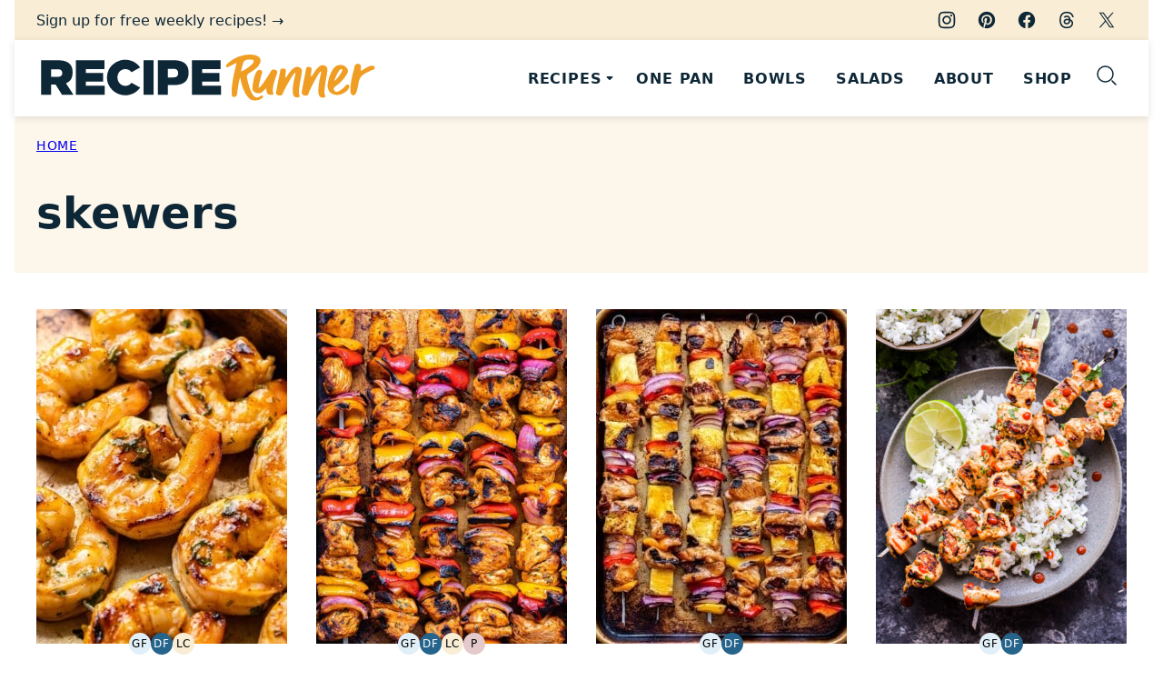

--- FILE ---
content_type: text/html; charset=UTF-8
request_url: https://reciperunner.com/tag/skewers/
body_size: 43314
content:
<!DOCTYPE html><html lang="en-US">
<head><meta charset="UTF-8"><script>if(navigator.userAgent.match(/MSIE|Internet Explorer/i)||navigator.userAgent.match(/Trident\/7\..*?rv:11/i)){var href=document.location.href;if(!href.match(/[?&]nowprocket/)){if(href.indexOf("?")==-1){if(href.indexOf("#")==-1){document.location.href=href+"?nowprocket=1"}else{document.location.href=href.replace("#","?nowprocket=1#")}}else{if(href.indexOf("#")==-1){document.location.href=href+"&nowprocket=1"}else{document.location.href=href.replace("#","&nowprocket=1#")}}}}</script><script>(()=>{class RocketLazyLoadScripts{constructor(){this.v="2.0.4",this.userEvents=["keydown","keyup","mousedown","mouseup","mousemove","mouseover","mouseout","touchmove","touchstart","touchend","touchcancel","wheel","click","dblclick","input"],this.attributeEvents=["onblur","onclick","oncontextmenu","ondblclick","onfocus","onmousedown","onmouseenter","onmouseleave","onmousemove","onmouseout","onmouseover","onmouseup","onmousewheel","onscroll","onsubmit"]}async t(){this.i(),this.o(),/iP(ad|hone)/.test(navigator.userAgent)&&this.h(),this.u(),this.l(this),this.m(),this.k(this),this.p(this),this._(),await Promise.all([this.R(),this.L()]),this.lastBreath=Date.now(),this.S(this),this.P(),this.D(),this.O(),this.M(),await this.C(this.delayedScripts.normal),await this.C(this.delayedScripts.defer),await this.C(this.delayedScripts.async),await this.T(),await this.F(),await this.j(),await this.A(),window.dispatchEvent(new Event("rocket-allScriptsLoaded")),this.everythingLoaded=!0,this.lastTouchEnd&&await new Promise(t=>setTimeout(t,500-Date.now()+this.lastTouchEnd)),this.I(),this.H(),this.U(),this.W()}i(){this.CSPIssue=sessionStorage.getItem("rocketCSPIssue"),document.addEventListener("securitypolicyviolation",t=>{this.CSPIssue||"script-src-elem"!==t.violatedDirective||"data"!==t.blockedURI||(this.CSPIssue=!0,sessionStorage.setItem("rocketCSPIssue",!0))},{isRocket:!0})}o(){window.addEventListener("pageshow",t=>{this.persisted=t.persisted,this.realWindowLoadedFired=!0},{isRocket:!0}),window.addEventListener("pagehide",()=>{this.onFirstUserAction=null},{isRocket:!0})}h(){let t;function e(e){t=e}window.addEventListener("touchstart",e,{isRocket:!0}),window.addEventListener("touchend",function i(o){o.changedTouches[0]&&t.changedTouches[0]&&Math.abs(o.changedTouches[0].pageX-t.changedTouches[0].pageX)<10&&Math.abs(o.changedTouches[0].pageY-t.changedTouches[0].pageY)<10&&o.timeStamp-t.timeStamp<200&&(window.removeEventListener("touchstart",e,{isRocket:!0}),window.removeEventListener("touchend",i,{isRocket:!0}),"INPUT"===o.target.tagName&&"text"===o.target.type||(o.target.dispatchEvent(new TouchEvent("touchend",{target:o.target,bubbles:!0})),o.target.dispatchEvent(new MouseEvent("mouseover",{target:o.target,bubbles:!0})),o.target.dispatchEvent(new PointerEvent("click",{target:o.target,bubbles:!0,cancelable:!0,detail:1,clientX:o.changedTouches[0].clientX,clientY:o.changedTouches[0].clientY})),event.preventDefault()))},{isRocket:!0})}q(t){this.userActionTriggered||("mousemove"!==t.type||this.firstMousemoveIgnored?"keyup"===t.type||"mouseover"===t.type||"mouseout"===t.type||(this.userActionTriggered=!0,this.onFirstUserAction&&this.onFirstUserAction()):this.firstMousemoveIgnored=!0),"click"===t.type&&t.preventDefault(),t.stopPropagation(),t.stopImmediatePropagation(),"touchstart"===this.lastEvent&&"touchend"===t.type&&(this.lastTouchEnd=Date.now()),"click"===t.type&&(this.lastTouchEnd=0),this.lastEvent=t.type,t.composedPath&&t.composedPath()[0].getRootNode()instanceof ShadowRoot&&(t.rocketTarget=t.composedPath()[0]),this.savedUserEvents.push(t)}u(){this.savedUserEvents=[],this.userEventHandler=this.q.bind(this),this.userEvents.forEach(t=>window.addEventListener(t,this.userEventHandler,{passive:!1,isRocket:!0})),document.addEventListener("visibilitychange",this.userEventHandler,{isRocket:!0})}U(){this.userEvents.forEach(t=>window.removeEventListener(t,this.userEventHandler,{passive:!1,isRocket:!0})),document.removeEventListener("visibilitychange",this.userEventHandler,{isRocket:!0}),this.savedUserEvents.forEach(t=>{(t.rocketTarget||t.target).dispatchEvent(new window[t.constructor.name](t.type,t))})}m(){const t="return false",e=Array.from(this.attributeEvents,t=>"data-rocket-"+t),i="["+this.attributeEvents.join("],[")+"]",o="[data-rocket-"+this.attributeEvents.join("],[data-rocket-")+"]",s=(e,i,o)=>{o&&o!==t&&(e.setAttribute("data-rocket-"+i,o),e["rocket"+i]=new Function("event",o),e.setAttribute(i,t))};new MutationObserver(t=>{for(const n of t)"attributes"===n.type&&(n.attributeName.startsWith("data-rocket-")||this.everythingLoaded?n.attributeName.startsWith("data-rocket-")&&this.everythingLoaded&&this.N(n.target,n.attributeName.substring(12)):s(n.target,n.attributeName,n.target.getAttribute(n.attributeName))),"childList"===n.type&&n.addedNodes.forEach(t=>{if(t.nodeType===Node.ELEMENT_NODE)if(this.everythingLoaded)for(const i of[t,...t.querySelectorAll(o)])for(const t of i.getAttributeNames())e.includes(t)&&this.N(i,t.substring(12));else for(const e of[t,...t.querySelectorAll(i)])for(const t of e.getAttributeNames())this.attributeEvents.includes(t)&&s(e,t,e.getAttribute(t))})}).observe(document,{subtree:!0,childList:!0,attributeFilter:[...this.attributeEvents,...e]})}I(){this.attributeEvents.forEach(t=>{document.querySelectorAll("[data-rocket-"+t+"]").forEach(e=>{this.N(e,t)})})}N(t,e){const i=t.getAttribute("data-rocket-"+e);i&&(t.setAttribute(e,i),t.removeAttribute("data-rocket-"+e))}k(t){Object.defineProperty(HTMLElement.prototype,"onclick",{get(){return this.rocketonclick||null},set(e){this.rocketonclick=e,this.setAttribute(t.everythingLoaded?"onclick":"data-rocket-onclick","this.rocketonclick(event)")}})}S(t){function e(e,i){let o=e[i];e[i]=null,Object.defineProperty(e,i,{get:()=>o,set(s){t.everythingLoaded?o=s:e["rocket"+i]=o=s}})}e(document,"onreadystatechange"),e(window,"onload"),e(window,"onpageshow");try{Object.defineProperty(document,"readyState",{get:()=>t.rocketReadyState,set(e){t.rocketReadyState=e},configurable:!0}),document.readyState="loading"}catch(t){console.log("WPRocket DJE readyState conflict, bypassing")}}l(t){this.originalAddEventListener=EventTarget.prototype.addEventListener,this.originalRemoveEventListener=EventTarget.prototype.removeEventListener,this.savedEventListeners=[],EventTarget.prototype.addEventListener=function(e,i,o){o&&o.isRocket||!t.B(e,this)&&!t.userEvents.includes(e)||t.B(e,this)&&!t.userActionTriggered||e.startsWith("rocket-")||t.everythingLoaded?t.originalAddEventListener.call(this,e,i,o):(t.savedEventListeners.push({target:this,remove:!1,type:e,func:i,options:o}),"mouseenter"!==e&&"mouseleave"!==e||t.originalAddEventListener.call(this,e,t.savedUserEvents.push,o))},EventTarget.prototype.removeEventListener=function(e,i,o){o&&o.isRocket||!t.B(e,this)&&!t.userEvents.includes(e)||t.B(e,this)&&!t.userActionTriggered||e.startsWith("rocket-")||t.everythingLoaded?t.originalRemoveEventListener.call(this,e,i,o):t.savedEventListeners.push({target:this,remove:!0,type:e,func:i,options:o})}}J(t,e){this.savedEventListeners=this.savedEventListeners.filter(i=>{let o=i.type,s=i.target||window;return e!==o||t!==s||(this.B(o,s)&&(i.type="rocket-"+o),this.$(i),!1)})}H(){EventTarget.prototype.addEventListener=this.originalAddEventListener,EventTarget.prototype.removeEventListener=this.originalRemoveEventListener,this.savedEventListeners.forEach(t=>this.$(t))}$(t){t.remove?this.originalRemoveEventListener.call(t.target,t.type,t.func,t.options):this.originalAddEventListener.call(t.target,t.type,t.func,t.options)}p(t){let e;function i(e){return t.everythingLoaded?e:e.split(" ").map(t=>"load"===t||t.startsWith("load.")?"rocket-jquery-load":t).join(" ")}function o(o){function s(e){const s=o.fn[e];o.fn[e]=o.fn.init.prototype[e]=function(){return this[0]===window&&t.userActionTriggered&&("string"==typeof arguments[0]||arguments[0]instanceof String?arguments[0]=i(arguments[0]):"object"==typeof arguments[0]&&Object.keys(arguments[0]).forEach(t=>{const e=arguments[0][t];delete arguments[0][t],arguments[0][i(t)]=e})),s.apply(this,arguments),this}}if(o&&o.fn&&!t.allJQueries.includes(o)){const e={DOMContentLoaded:[],"rocket-DOMContentLoaded":[]};for(const t in e)document.addEventListener(t,()=>{e[t].forEach(t=>t())},{isRocket:!0});o.fn.ready=o.fn.init.prototype.ready=function(i){function s(){parseInt(o.fn.jquery)>2?setTimeout(()=>i.bind(document)(o)):i.bind(document)(o)}return"function"==typeof i&&(t.realDomReadyFired?!t.userActionTriggered||t.fauxDomReadyFired?s():e["rocket-DOMContentLoaded"].push(s):e.DOMContentLoaded.push(s)),o([])},s("on"),s("one"),s("off"),t.allJQueries.push(o)}e=o}t.allJQueries=[],o(window.jQuery),Object.defineProperty(window,"jQuery",{get:()=>e,set(t){o(t)}})}P(){const t=new Map;document.write=document.writeln=function(e){const i=document.currentScript,o=document.createRange(),s=i.parentElement;let n=t.get(i);void 0===n&&(n=i.nextSibling,t.set(i,n));const c=document.createDocumentFragment();o.setStart(c,0),c.appendChild(o.createContextualFragment(e)),s.insertBefore(c,n)}}async R(){return new Promise(t=>{this.userActionTriggered?t():this.onFirstUserAction=t})}async L(){return new Promise(t=>{document.addEventListener("DOMContentLoaded",()=>{this.realDomReadyFired=!0,t()},{isRocket:!0})})}async j(){return this.realWindowLoadedFired?Promise.resolve():new Promise(t=>{window.addEventListener("load",t,{isRocket:!0})})}M(){this.pendingScripts=[];this.scriptsMutationObserver=new MutationObserver(t=>{for(const e of t)e.addedNodes.forEach(t=>{"SCRIPT"!==t.tagName||t.noModule||t.isWPRocket||this.pendingScripts.push({script:t,promise:new Promise(e=>{const i=()=>{const i=this.pendingScripts.findIndex(e=>e.script===t);i>=0&&this.pendingScripts.splice(i,1),e()};t.addEventListener("load",i,{isRocket:!0}),t.addEventListener("error",i,{isRocket:!0}),setTimeout(i,1e3)})})})}),this.scriptsMutationObserver.observe(document,{childList:!0,subtree:!0})}async F(){await this.X(),this.pendingScripts.length?(await this.pendingScripts[0].promise,await this.F()):this.scriptsMutationObserver.disconnect()}D(){this.delayedScripts={normal:[],async:[],defer:[]},document.querySelectorAll("script[type$=rocketlazyloadscript]").forEach(t=>{t.hasAttribute("data-rocket-src")?t.hasAttribute("async")&&!1!==t.async?this.delayedScripts.async.push(t):t.hasAttribute("defer")&&!1!==t.defer||"module"===t.getAttribute("data-rocket-type")?this.delayedScripts.defer.push(t):this.delayedScripts.normal.push(t):this.delayedScripts.normal.push(t)})}async _(){await this.L();let t=[];document.querySelectorAll("script[type$=rocketlazyloadscript][data-rocket-src]").forEach(e=>{let i=e.getAttribute("data-rocket-src");if(i&&!i.startsWith("data:")){i.startsWith("//")&&(i=location.protocol+i);try{const o=new URL(i).origin;o!==location.origin&&t.push({src:o,crossOrigin:e.crossOrigin||"module"===e.getAttribute("data-rocket-type")})}catch(t){}}}),t=[...new Map(t.map(t=>[JSON.stringify(t),t])).values()],this.Y(t,"preconnect")}async G(t){if(await this.K(),!0!==t.noModule||!("noModule"in HTMLScriptElement.prototype))return new Promise(e=>{let i;function o(){(i||t).setAttribute("data-rocket-status","executed"),e()}try{if(navigator.userAgent.includes("Firefox/")||""===navigator.vendor||this.CSPIssue)i=document.createElement("script"),[...t.attributes].forEach(t=>{let e=t.nodeName;"type"!==e&&("data-rocket-type"===e&&(e="type"),"data-rocket-src"===e&&(e="src"),i.setAttribute(e,t.nodeValue))}),t.text&&(i.text=t.text),t.nonce&&(i.nonce=t.nonce),i.hasAttribute("src")?(i.addEventListener("load",o,{isRocket:!0}),i.addEventListener("error",()=>{i.setAttribute("data-rocket-status","failed-network"),e()},{isRocket:!0}),setTimeout(()=>{i.isConnected||e()},1)):(i.text=t.text,o()),i.isWPRocket=!0,t.parentNode.replaceChild(i,t);else{const i=t.getAttribute("data-rocket-type"),s=t.getAttribute("data-rocket-src");i?(t.type=i,t.removeAttribute("data-rocket-type")):t.removeAttribute("type"),t.addEventListener("load",o,{isRocket:!0}),t.addEventListener("error",i=>{this.CSPIssue&&i.target.src.startsWith("data:")?(console.log("WPRocket: CSP fallback activated"),t.removeAttribute("src"),this.G(t).then(e)):(t.setAttribute("data-rocket-status","failed-network"),e())},{isRocket:!0}),s?(t.fetchPriority="high",t.removeAttribute("data-rocket-src"),t.src=s):t.src="data:text/javascript;base64,"+window.btoa(unescape(encodeURIComponent(t.text)))}}catch(i){t.setAttribute("data-rocket-status","failed-transform"),e()}});t.setAttribute("data-rocket-status","skipped")}async C(t){const e=t.shift();return e?(e.isConnected&&await this.G(e),this.C(t)):Promise.resolve()}O(){this.Y([...this.delayedScripts.normal,...this.delayedScripts.defer,...this.delayedScripts.async],"preload")}Y(t,e){this.trash=this.trash||[];let i=!0;var o=document.createDocumentFragment();t.forEach(t=>{const s=t.getAttribute&&t.getAttribute("data-rocket-src")||t.src;if(s&&!s.startsWith("data:")){const n=document.createElement("link");n.href=s,n.rel=e,"preconnect"!==e&&(n.as="script",n.fetchPriority=i?"high":"low"),t.getAttribute&&"module"===t.getAttribute("data-rocket-type")&&(n.crossOrigin=!0),t.crossOrigin&&(n.crossOrigin=t.crossOrigin),t.integrity&&(n.integrity=t.integrity),t.nonce&&(n.nonce=t.nonce),o.appendChild(n),this.trash.push(n),i=!1}}),document.head.appendChild(o)}W(){this.trash.forEach(t=>t.remove())}async T(){try{document.readyState="interactive"}catch(t){}this.fauxDomReadyFired=!0;try{await this.K(),this.J(document,"readystatechange"),document.dispatchEvent(new Event("rocket-readystatechange")),await this.K(),document.rocketonreadystatechange&&document.rocketonreadystatechange(),await this.K(),this.J(document,"DOMContentLoaded"),document.dispatchEvent(new Event("rocket-DOMContentLoaded")),await this.K(),this.J(window,"DOMContentLoaded"),window.dispatchEvent(new Event("rocket-DOMContentLoaded"))}catch(t){console.error(t)}}async A(){try{document.readyState="complete"}catch(t){}try{await this.K(),this.J(document,"readystatechange"),document.dispatchEvent(new Event("rocket-readystatechange")),await this.K(),document.rocketonreadystatechange&&document.rocketonreadystatechange(),await this.K(),this.J(window,"load"),window.dispatchEvent(new Event("rocket-load")),await this.K(),window.rocketonload&&window.rocketonload(),await this.K(),this.allJQueries.forEach(t=>t(window).trigger("rocket-jquery-load")),await this.K(),this.J(window,"pageshow");const t=new Event("rocket-pageshow");t.persisted=this.persisted,window.dispatchEvent(t),await this.K(),window.rocketonpageshow&&window.rocketonpageshow({persisted:this.persisted})}catch(t){console.error(t)}}async K(){Date.now()-this.lastBreath>45&&(await this.X(),this.lastBreath=Date.now())}async X(){return document.hidden?new Promise(t=>setTimeout(t)):new Promise(t=>requestAnimationFrame(t))}B(t,e){return e===document&&"readystatechange"===t||(e===document&&"DOMContentLoaded"===t||(e===window&&"DOMContentLoaded"===t||(e===window&&"load"===t||e===window&&"pageshow"===t)))}static run(){(new RocketLazyLoadScripts).t()}}RocketLazyLoadScripts.run()})();</script><meta name='robots' content='noindex, follow' />
<meta name="pinterest-rich-pin" content="false" />
	<!-- This site is optimized with the Yoast SEO Premium plugin v26.7 (Yoast SEO v26.7) - https://yoast.com/wordpress/plugins/seo/ -->
	<title>skewers Archives - Recipe Runner</title>
<style id="wpr-usedcss">img:is([sizes=auto i],[sizes^="auto," i]){contain-intrinsic-size:3000px 1500px}:root{--comment-rating-star-color:#343434}.comment-form-wprm-rating{margin-bottom:20px;margin-top:5px;text-align:left}.rtl .comment-form-wprm-rating{text-align:right}:root{--wprm-popup-font-size:16px;--wprm-popup-background:#fff;--wprm-popup-title:#000;--wprm-popup-content:#444;--wprm-popup-button-background:#5a822b;--wprm-popup-button-text:#fff}.tippy-box[data-animation=fade][data-state=hidden]{opacity:0}[data-tippy-root]{max-width:calc(100vw - 10px)}.tippy-box{background-color:#333;border-radius:4px;color:#fff;font-size:14px;line-height:1.4;outline:0;position:relative;transition-property:transform,visibility,opacity;white-space:normal}.tippy-box[data-placement^=top]>.tippy-arrow{bottom:0}.tippy-box[data-placement^=top]>.tippy-arrow:before{border-top-color:initial;border-width:8px 8px 0;bottom:-7px;left:0;transform-origin:center top}.tippy-box[data-placement^=bottom]>.tippy-arrow{top:0}.tippy-box[data-placement^=bottom]>.tippy-arrow:before{border-bottom-color:initial;border-width:0 8px 8px;left:0;top:-7px;transform-origin:center bottom}.tippy-box[data-placement^=left]>.tippy-arrow{right:0}.tippy-box[data-placement^=left]>.tippy-arrow:before{border-left-color:initial;border-width:8px 0 8px 8px;right:-7px;transform-origin:center left}.tippy-box[data-placement^=right]>.tippy-arrow{left:0}.tippy-box[data-placement^=right]>.tippy-arrow:before{border-right-color:initial;border-width:8px 8px 8px 0;left:-7px;transform-origin:center right}.tippy-box[data-inertia][data-state=visible]{transition-timing-function:cubic-bezier(.54,1.5,.38,1.11)}.tippy-arrow{color:#333;height:16px;width:16px}.tippy-arrow:before{border-color:transparent;border-style:solid;content:"";position:absolute}.tippy-content{padding:5px 9px;position:relative;z-index:1}.tippy-box[data-theme=wprm] .tippy-content p:first-child{margin-top:0}.tippy-box[data-theme=wprm] .tippy-content p:last-child{margin-bottom:0}.wprm-loader{animation:1s ease-in-out infinite wprmSpin;-webkit-animation:1s ease-in-out infinite wprmSpin;border:2px solid hsla(0,0%,78%,.3);border-radius:50%;border-top-color:#444;display:inline-block;height:10px;width:10px}@keyframes wprmSpin{to{-webkit-transform:rotate(1turn)}}@-webkit-keyframes wprmSpin{to{-webkit-transform:rotate(1turn)}}.wprm-recipe-container{outline:0}.wprm-recipe{overflow:hidden;zoom:1;clear:both;text-align:left}.wprm-recipe *{box-sizing:border-box}.wprm-recipe ul{-webkit-margin-before:0;-webkit-margin-after:0;-webkit-padding-start:0;margin:0;padding:0}.wprm-recipe li{font-size:1em;margin:0 0 0 32px;padding:0}.wprm-recipe p{font-size:1em;margin:0;padding:0}.wprm-recipe li,.wprm-recipe li.wprm-recipe-instruction{list-style-position:outside}.wprm-recipe li:before{display:none}.wprm-recipe h1,.wprm-recipe h2{clear:none;font-variant:normal;letter-spacing:normal;margin:0;padding:0;text-transform:none}body:not(.wprm-print) .wprm-recipe p:first-letter{color:inherit;font-family:inherit;font-size:inherit;line-height:inherit;margin:inherit;padding:inherit}.rtl .wprm-recipe{text-align:right}.rtl .wprm-recipe li{margin:0 32px 0 0}.wprm-expandable-container.wprm-expandable-expanded .wprm-expandable-button-show{display:none}.wprm-recipe-shop-instacart-loading{cursor:wait;opacity:.5}@font-face{font-display:swap;font-family:Instacart;font-style:normal;font-weight:400;src:url(https://reciperunner.com/wp-content/plugins/wp-recipe-maker/dist/fonts/instacart.woff2) format("woff2")}.wprm-recipe-shop-instacart{align-items:center;border:1px solid #003d29;border-radius:23px;cursor:pointer;display:inline-flex;font-family:Instacart,system-ui,-apple-system,BlinkMacSystemFont,Segoe UI,Roboto,Oxygen,Ubuntu,Cantarell,Open Sans,Helvetica Neue,sans-serif;font-size:14px;height:46px;padding:0 18px}.wprm-recipe-shop-instacart>img{height:22px!important;margin:0!important;padding:0!important;width:auto!important}.wprm-recipe-shop-instacart>span{margin-left:10px}.wprm-recipe-instructions-container .wprm-recipe-instruction-media{margin:5px 0 15px;max-width:100%}:where(.wp-block-button__link){border-radius:9999px;box-shadow:none;padding:calc(.667em + 2px) calc(1.333em + 2px);text-decoration:none}:root :where(.wp-block-button .wp-block-button__link.is-style-outline),:root :where(.wp-block-button.is-style-outline>.wp-block-button__link){border:2px solid;padding:.667em 1.333em}:root :where(.wp-block-button .wp-block-button__link.is-style-outline:not(.has-text-color)),:root :where(.wp-block-button.is-style-outline>.wp-block-button__link:not(.has-text-color)){color:currentColor}:root :where(.wp-block-button .wp-block-button__link.is-style-outline:not(.has-background)),:root :where(.wp-block-button.is-style-outline>.wp-block-button__link:not(.has-background)){background-color:initial;background-image:none}:where(.wp-block-calendar table:not(.has-background) th){background:#ddd}:where(.wp-block-columns){margin-bottom:1.75em}:where(.wp-block-columns.has-background){padding:1.25em 2.375em}:where(.wp-block-post-comments input[type=submit]){border:none}:where(.wp-block-cover-image:not(.has-text-color)),:where(.wp-block-cover:not(.has-text-color)){color:#fff}:where(.wp-block-cover-image.is-light:not(.has-text-color)),:where(.wp-block-cover.is-light:not(.has-text-color)){color:#000}:root :where(.wp-block-cover h1:not(.has-text-color)),:root :where(.wp-block-cover h2:not(.has-text-color)),:root :where(.wp-block-cover h3:not(.has-text-color)),:root :where(.wp-block-cover h4:not(.has-text-color)),:root :where(.wp-block-cover h5:not(.has-text-color)),:root :where(.wp-block-cover h6:not(.has-text-color)),:root :where(.wp-block-cover p:not(.has-text-color)){color:inherit}:where(.wp-block-file){margin-bottom:1.5em}:where(.wp-block-file__button){border-radius:2em;display:inline-block;padding:.5em 1em}:where(.wp-block-file__button):is(a):active,:where(.wp-block-file__button):is(a):focus,:where(.wp-block-file__button):is(a):hover,:where(.wp-block-file__button):is(a):visited{box-shadow:none;color:#fff;opacity:.85;text-decoration:none}:where(.wp-block-group.wp-block-group-is-layout-constrained){position:relative}h1.has-background,h2.has-background{padding:1.25em 2.375em}:root :where(.wp-block-image.is-style-rounded img,.wp-block-image .is-style-rounded img){border-radius:9999px}:where(.wp-block-latest-comments:not([style*=line-height] .wp-block-latest-comments__comment)){line-height:1.1}:where(.wp-block-latest-comments:not([style*=line-height] .wp-block-latest-comments__comment-excerpt p)){line-height:1.8}:root :where(.wp-block-latest-posts.is-grid){padding:0}:root :where(.wp-block-latest-posts.wp-block-latest-posts__list){padding-left:0}ul{box-sizing:border-box}:root :where(.wp-block-list.has-background){padding:1.25em 2.375em}:where(.wp-block-navigation.has-background .wp-block-navigation-item a:not(.wp-element-button)),:where(.wp-block-navigation.has-background .wp-block-navigation-submenu a:not(.wp-element-button)){padding:.5em 1em}:where(.wp-block-navigation .wp-block-navigation__submenu-container .wp-block-navigation-item a:not(.wp-element-button)),:where(.wp-block-navigation .wp-block-navigation__submenu-container .wp-block-navigation-submenu a:not(.wp-element-button)),:where(.wp-block-navigation .wp-block-navigation__submenu-container .wp-block-navigation-submenu button.wp-block-navigation-item__content),:where(.wp-block-navigation .wp-block-navigation__submenu-container .wp-block-pages-list__item button.wp-block-navigation-item__content){padding:.5em 1em}:root :where(p.has-background){padding:1.25em 2.375em}:where(p.has-text-color:not(.has-link-color)) a{color:inherit}:where(.wp-block-post-comments-form) input:not([type=submit]),:where(.wp-block-post-comments-form) textarea{border:1px solid #949494;font-family:inherit;font-size:1em}:where(.wp-block-post-comments-form) input:where(:not([type=submit]):not([type=checkbox])),:where(.wp-block-post-comments-form) textarea{padding:calc(.667em + 2px)}:where(.wp-block-post-excerpt){box-sizing:border-box;margin-bottom:var(--wp--style--block-gap);margin-top:var(--wp--style--block-gap)}:where(.wp-block-preformatted.has-background){padding:1.25em 2.375em}.wp-block-search__button{margin-left:10px;word-break:normal}.wp-block-search__button.has-icon{line-height:0}.wp-block-search__button svg{height:1.25em;min-height:24px;min-width:24px;width:1.25em;fill:currentColor;vertical-align:text-bottom}:where(.wp-block-search__button){border:1px solid #ccc;padding:6px 10px}.wp-block-search__inside-wrapper{display:flex;flex:auto;flex-wrap:nowrap;max-width:100%}.wp-block-search__label{width:100%}.wp-block-search__input{appearance:none;border:1px solid #949494;flex-grow:1;margin-left:0;margin-right:0;min-width:3rem;padding:8px;text-decoration:unset!important}:where(.wp-block-search__input){font-family:inherit;font-size:inherit;font-style:inherit;font-weight:inherit;letter-spacing:inherit;line-height:inherit;text-transform:inherit}:where(.wp-block-search__button-inside .wp-block-search__inside-wrapper){border:1px solid #949494;box-sizing:border-box;padding:4px}:where(.wp-block-search__button-inside .wp-block-search__inside-wrapper) .wp-block-search__input{border:none;border-radius:0;padding:0 4px}:where(.wp-block-search__button-inside .wp-block-search__inside-wrapper) .wp-block-search__input:focus{outline:0}:where(.wp-block-search__button-inside .wp-block-search__inside-wrapper) :where(.wp-block-search__button){padding:4px 8px}:root :where(.wp-block-separator.is-style-dots){height:auto;line-height:1;text-align:center}:root :where(.wp-block-separator.is-style-dots):before{color:currentColor;content:"···";font-family:serif;font-size:1.5em;letter-spacing:2em;padding-left:2em}:root :where(.wp-block-site-logo.is-style-rounded){border-radius:9999px}:where(.wp-block-social-links:not(.is-style-logos-only)) .wp-social-link{background-color:#f0f0f0;color:#444}:where(.wp-block-social-links:not(.is-style-logos-only)) .wp-social-link-amazon{background-color:#f90;color:#fff}:where(.wp-block-social-links:not(.is-style-logos-only)) .wp-social-link-bandcamp{background-color:#1ea0c3;color:#fff}:where(.wp-block-social-links:not(.is-style-logos-only)) .wp-social-link-behance{background-color:#0757fe;color:#fff}:where(.wp-block-social-links:not(.is-style-logos-only)) .wp-social-link-bluesky{background-color:#0a7aff;color:#fff}:where(.wp-block-social-links:not(.is-style-logos-only)) .wp-social-link-codepen{background-color:#1e1f26;color:#fff}:where(.wp-block-social-links:not(.is-style-logos-only)) .wp-social-link-deviantart{background-color:#02e49b;color:#fff}:where(.wp-block-social-links:not(.is-style-logos-only)) .wp-social-link-dribbble{background-color:#e94c89;color:#fff}:where(.wp-block-social-links:not(.is-style-logos-only)) .wp-social-link-dropbox{background-color:#4280ff;color:#fff}:where(.wp-block-social-links:not(.is-style-logos-only)) .wp-social-link-etsy{background-color:#f45800;color:#fff}:where(.wp-block-social-links:not(.is-style-logos-only)) .wp-social-link-facebook{background-color:#0866ff;color:#fff}:where(.wp-block-social-links:not(.is-style-logos-only)) .wp-social-link-fivehundredpx{background-color:#000;color:#fff}:where(.wp-block-social-links:not(.is-style-logos-only)) .wp-social-link-flickr{background-color:#0461dd;color:#fff}:where(.wp-block-social-links:not(.is-style-logos-only)) .wp-social-link-foursquare{background-color:#e65678;color:#fff}:where(.wp-block-social-links:not(.is-style-logos-only)) .wp-social-link-github{background-color:#24292d;color:#fff}:where(.wp-block-social-links:not(.is-style-logos-only)) .wp-social-link-goodreads{background-color:#eceadd;color:#382110}:where(.wp-block-social-links:not(.is-style-logos-only)) .wp-social-link-google{background-color:#ea4434;color:#fff}:where(.wp-block-social-links:not(.is-style-logos-only)) .wp-social-link-gravatar{background-color:#1d4fc4;color:#fff}:where(.wp-block-social-links:not(.is-style-logos-only)) .wp-social-link-instagram{background-color:#f00075;color:#fff}:where(.wp-block-social-links:not(.is-style-logos-only)) .wp-social-link-lastfm{background-color:#e21b24;color:#fff}:where(.wp-block-social-links:not(.is-style-logos-only)) .wp-social-link-linkedin{background-color:#0d66c2;color:#fff}:where(.wp-block-social-links:not(.is-style-logos-only)) .wp-social-link-mastodon{background-color:#3288d4;color:#fff}:where(.wp-block-social-links:not(.is-style-logos-only)) .wp-social-link-medium{background-color:#000;color:#fff}:where(.wp-block-social-links:not(.is-style-logos-only)) .wp-social-link-meetup{background-color:#f6405f;color:#fff}:where(.wp-block-social-links:not(.is-style-logos-only)) .wp-social-link-patreon{background-color:#000;color:#fff}:where(.wp-block-social-links:not(.is-style-logos-only)) .wp-social-link-pinterest{background-color:#e60122;color:#fff}:where(.wp-block-social-links:not(.is-style-logos-only)) .wp-social-link-pocket{background-color:#ef4155;color:#fff}:where(.wp-block-social-links:not(.is-style-logos-only)) .wp-social-link-reddit{background-color:#ff4500;color:#fff}:where(.wp-block-social-links:not(.is-style-logos-only)) .wp-social-link-skype{background-color:#0478d7;color:#fff}:where(.wp-block-social-links:not(.is-style-logos-only)) .wp-social-link-snapchat{background-color:#fefc00;color:#fff;stroke:#000}:where(.wp-block-social-links:not(.is-style-logos-only)) .wp-social-link-soundcloud{background-color:#ff5600;color:#fff}:where(.wp-block-social-links:not(.is-style-logos-only)) .wp-social-link-spotify{background-color:#1bd760;color:#fff}:where(.wp-block-social-links:not(.is-style-logos-only)) .wp-social-link-telegram{background-color:#2aabee;color:#fff}:where(.wp-block-social-links:not(.is-style-logos-only)) .wp-social-link-threads{background-color:#000;color:#fff}:where(.wp-block-social-links:not(.is-style-logos-only)) .wp-social-link-tiktok{background-color:#000;color:#fff}:where(.wp-block-social-links:not(.is-style-logos-only)) .wp-social-link-tumblr{background-color:#011835;color:#fff}:where(.wp-block-social-links:not(.is-style-logos-only)) .wp-social-link-twitch{background-color:#6440a4;color:#fff}:where(.wp-block-social-links:not(.is-style-logos-only)) .wp-social-link-twitter{background-color:#1da1f2;color:#fff}:where(.wp-block-social-links:not(.is-style-logos-only)) .wp-social-link-vimeo{background-color:#1eb7ea;color:#fff}:where(.wp-block-social-links:not(.is-style-logos-only)) .wp-social-link-vk{background-color:#4680c2;color:#fff}:where(.wp-block-social-links:not(.is-style-logos-only)) .wp-social-link-wordpress{background-color:#3499cd;color:#fff}:where(.wp-block-social-links:not(.is-style-logos-only)) .wp-social-link-whatsapp{background-color:#25d366;color:#fff}:where(.wp-block-social-links:not(.is-style-logos-only)) .wp-social-link-x{background-color:#000;color:#fff}:where(.wp-block-social-links:not(.is-style-logos-only)) .wp-social-link-yelp{background-color:#d32422;color:#fff}:where(.wp-block-social-links:not(.is-style-logos-only)) .wp-social-link-youtube{background-color:red;color:#fff}:where(.wp-block-social-links.is-style-logos-only) .wp-social-link{background:0 0}:where(.wp-block-social-links.is-style-logos-only) .wp-social-link svg{height:1.25em;width:1.25em}:where(.wp-block-social-links.is-style-logos-only) .wp-social-link-amazon{color:#f90}:where(.wp-block-social-links.is-style-logos-only) .wp-social-link-bandcamp{color:#1ea0c3}:where(.wp-block-social-links.is-style-logos-only) .wp-social-link-behance{color:#0757fe}:where(.wp-block-social-links.is-style-logos-only) .wp-social-link-bluesky{color:#0a7aff}:where(.wp-block-social-links.is-style-logos-only) .wp-social-link-codepen{color:#1e1f26}:where(.wp-block-social-links.is-style-logos-only) .wp-social-link-deviantart{color:#02e49b}:where(.wp-block-social-links.is-style-logos-only) .wp-social-link-dribbble{color:#e94c89}:where(.wp-block-social-links.is-style-logos-only) .wp-social-link-dropbox{color:#4280ff}:where(.wp-block-social-links.is-style-logos-only) .wp-social-link-etsy{color:#f45800}:where(.wp-block-social-links.is-style-logos-only) .wp-social-link-facebook{color:#0866ff}:where(.wp-block-social-links.is-style-logos-only) .wp-social-link-fivehundredpx{color:#000}:where(.wp-block-social-links.is-style-logos-only) .wp-social-link-flickr{color:#0461dd}:where(.wp-block-social-links.is-style-logos-only) .wp-social-link-foursquare{color:#e65678}:where(.wp-block-social-links.is-style-logos-only) .wp-social-link-github{color:#24292d}:where(.wp-block-social-links.is-style-logos-only) .wp-social-link-goodreads{color:#382110}:where(.wp-block-social-links.is-style-logos-only) .wp-social-link-google{color:#ea4434}:where(.wp-block-social-links.is-style-logos-only) .wp-social-link-gravatar{color:#1d4fc4}:where(.wp-block-social-links.is-style-logos-only) .wp-social-link-instagram{color:#f00075}:where(.wp-block-social-links.is-style-logos-only) .wp-social-link-lastfm{color:#e21b24}:where(.wp-block-social-links.is-style-logos-only) .wp-social-link-linkedin{color:#0d66c2}:where(.wp-block-social-links.is-style-logos-only) .wp-social-link-mastodon{color:#3288d4}:where(.wp-block-social-links.is-style-logos-only) .wp-social-link-medium{color:#000}:where(.wp-block-social-links.is-style-logos-only) .wp-social-link-meetup{color:#f6405f}:where(.wp-block-social-links.is-style-logos-only) .wp-social-link-patreon{color:#000}:where(.wp-block-social-links.is-style-logos-only) .wp-social-link-pinterest{color:#e60122}:where(.wp-block-social-links.is-style-logos-only) .wp-social-link-pocket{color:#ef4155}:where(.wp-block-social-links.is-style-logos-only) .wp-social-link-reddit{color:#ff4500}:where(.wp-block-social-links.is-style-logos-only) .wp-social-link-skype{color:#0478d7}:where(.wp-block-social-links.is-style-logos-only) .wp-social-link-snapchat{color:#fff;stroke:#000}:where(.wp-block-social-links.is-style-logos-only) .wp-social-link-soundcloud{color:#ff5600}:where(.wp-block-social-links.is-style-logos-only) .wp-social-link-spotify{color:#1bd760}:where(.wp-block-social-links.is-style-logos-only) .wp-social-link-telegram{color:#2aabee}:where(.wp-block-social-links.is-style-logos-only) .wp-social-link-threads{color:#000}:where(.wp-block-social-links.is-style-logos-only) .wp-social-link-tiktok{color:#000}:where(.wp-block-social-links.is-style-logos-only) .wp-social-link-tumblr{color:#011835}:where(.wp-block-social-links.is-style-logos-only) .wp-social-link-twitch{color:#6440a4}:where(.wp-block-social-links.is-style-logos-only) .wp-social-link-twitter{color:#1da1f2}:where(.wp-block-social-links.is-style-logos-only) .wp-social-link-vimeo{color:#1eb7ea}:where(.wp-block-social-links.is-style-logos-only) .wp-social-link-vk{color:#4680c2}:where(.wp-block-social-links.is-style-logos-only) .wp-social-link-whatsapp{color:#25d366}:where(.wp-block-social-links.is-style-logos-only) .wp-social-link-wordpress{color:#3499cd}:where(.wp-block-social-links.is-style-logos-only) .wp-social-link-x{color:#000}:where(.wp-block-social-links.is-style-logos-only) .wp-social-link-yelp{color:#d32422}:where(.wp-block-social-links.is-style-logos-only) .wp-social-link-youtube{color:red}:root :where(.wp-block-social-links .wp-social-link a){padding:.25em}:root :where(.wp-block-social-links.is-style-logos-only .wp-social-link a){padding:0}:root :where(.wp-block-social-links.is-style-pill-shape .wp-social-link a){padding-left:.66667em;padding-right:.66667em}:root :where(.wp-block-tag-cloud.is-style-outline){display:flex;flex-wrap:wrap;gap:1ch}:root :where(.wp-block-tag-cloud.is-style-outline a){border:1px solid;font-size:unset!important;margin-right:0;padding:1ch 2ch;text-decoration:none!important}:root :where(.wp-block-table-of-contents){box-sizing:border-box}:where(.wp-block-term-description){box-sizing:border-box;margin-bottom:var(--wp--style--block-gap);margin-top:var(--wp--style--block-gap)}:where(pre.wp-block-verse){font-family:inherit}.entry-content{counter-reset:footnotes}.wp-element-button{cursor:pointer}:root{--wp--preset--font-size--normal:16px;--wp--preset--font-size--huge:42px}.screen-reader-text{border:0;clip:rect(1px,1px,1px,1px);clip-path:inset(50%);height:1px;margin:-1px;overflow:hidden;padding:0;position:absolute;width:1px;word-wrap:normal!important}.screen-reader-text:focus{background-color:#ddd;clip:auto!important;clip-path:none;color:#444;display:block;font-size:1em;height:auto;left:5px;line-height:normal;padding:15px 23px 14px;text-decoration:none;top:5px;width:auto;z-index:100000}html :where(.has-border-color){border-style:solid}html :where([style*=border-top-color]){border-top-style:solid}html :where([style*=border-right-color]){border-right-style:solid}html :where([style*=border-bottom-color]){border-bottom-style:solid}html :where([style*=border-left-color]){border-left-style:solid}html :where([style*=border-width]){border-style:solid}html :where([style*=border-top-width]){border-top-style:solid}html :where([style*=border-right-width]){border-right-style:solid}html :where([style*=border-bottom-width]){border-bottom-style:solid}html :where([style*=border-left-width]){border-left-style:solid}html :where(img[class*=wp-image-]){height:auto;max-width:100%}:where(figure){margin:0 0 1em}html :where(.is-position-sticky){--wp-admin--admin-bar--position-offset:var(--wp-admin--admin-bar--height,0px)}@media screen and (max-width:600px){html :where(.is-position-sticky){--wp-admin--admin-bar--position-offset:0px}}.block-seen-in__title{font-size:var(--wp--preset--font-size--x-large);font-weight:700;text-align:center;margin:0 0 24px}.block-seen-in__wrap{display:flex;flex-wrap:wrap;align-items:center;justify-content:center;column-gap:20px;row-gap:16px}.block-seen-in__wrap img{width:100px;height:48px;object-fit:contain;opacity:.6}.block-area-sidebar .block-seen-in__wrap{gap:16px}@media only screen and (min-width:768px){.block-seen-in__wrap{column-gap:37px}}.post-summary{background:var(--wp--preset--color--background);color:var(--wp--preset--color--foreground);overflow:hidden}.post-summary__content{padding:12px;text-align:center}.post-summary .post-summary__content>*{margin:0}.post-summary .post-summary__content>*+*{margin-top:10px}.post-summary .post-summary__title{font-size:var(--wp--preset--font-size--large)}.post-summary__title a{color:var(--wp--preset--color--foreground);text-decoration:none}.post-summary__title a:is(:hover,:focus){color:var(--wp--custom--color--link);text-decoration:underline}.post-summary__image img{width:100%}.post-summary__content .cwp-recipe-key{justify-content:center;margin-block-start:calc(-1 * 24px)}@supports(aspect-ratio:1){.post-summary__image img{aspect-ratio:var(--wp--custom--aspect-ratio);object-fit:cover}}.block-post-listing footer{text-align:right;margin-top:var(--wp--style--block-gap)}@media only screen and (max-width:600px){.block-post-listing footer{text-align:center}}.block-post-listing__inner{display:grid;grid-template-columns:repeat(var(--cwp-columns,1),1fr);column-gap:8px;row-gap:16px}@media (max-width:600px){.layout-4up-grid{--cwp-columns:2}}@media (min-width:601px){.block-post-listing__inner{column-gap:32px;row-gap:32px}.block-area-sidebar .block-post-listing__inner{column-gap:8px;row-gap:16px}.layout-4up-grid{--cwp-columns:4}:is(.layout-6up-featured,.layout-6up-grid,.layout-6up-list ) .block-post-listing__inner{column-gap:16px}}ul.social-links{padding-left:0;display:flex}ul.social-links li{list-style-type:none}ul.social-links a{color:inherit;width:44px;height:44px;display:flex;align-items:center;justify-content:center;text-decoration:none}ul.social-links svg{fill:currentColor;width:20px;height:20px}:root{--wp--preset--aspect-ratio--square:1;--wp--preset--aspect-ratio--4-3:4/3;--wp--preset--aspect-ratio--3-4:3/4;--wp--preset--aspect-ratio--3-2:3/2;--wp--preset--aspect-ratio--2-3:2/3;--wp--preset--aspect-ratio--16-9:16/9;--wp--preset--aspect-ratio--9-16:9/16;--wp--preset--color--black:#000000;--wp--preset--color--cyan-bluish-gray:#abb8c3;--wp--preset--color--white:#ffffff;--wp--preset--color--pale-pink:#f78da7;--wp--preset--color--vivid-red:#cf2e2e;--wp--preset--color--luminous-vivid-orange:#ff6900;--wp--preset--color--luminous-vivid-amber:#fcb900;--wp--preset--color--light-green-cyan:#7bdcb5;--wp--preset--color--vivid-green-cyan:#00d084;--wp--preset--color--pale-cyan-blue:#8ed1fc;--wp--preset--color--vivid-cyan-blue:#0693e3;--wp--preset--color--vivid-purple:#9b51e0;--wp--preset--color--foreground:#0E2737;--wp--preset--color--background:#ffffff;--wp--preset--color--primary:#F09D23;--wp--preset--color--secondary:#E9C26C;--wp--preset--color--tertiary:#F9EDD5;--wp--preset--color--quaternary:#FCF6EB;--wp--preset--color--quinary:#26648B;--wp--preset--color--senary:#76A9CB;--wp--preset--color--septenary:#ABCEE4;--wp--preset--color--octonary:#E1EFF8;--wp--preset--gradient--vivid-cyan-blue-to-vivid-purple:linear-gradient(135deg,rgba(6, 147, 227, 1) 0%,rgb(155, 81, 224) 100%);--wp--preset--gradient--light-green-cyan-to-vivid-green-cyan:linear-gradient(135deg,rgb(122, 220, 180) 0%,rgb(0, 208, 130) 100%);--wp--preset--gradient--luminous-vivid-amber-to-luminous-vivid-orange:linear-gradient(135deg,rgba(252, 185, 0, 1) 0%,rgba(255, 105, 0, 1) 100%);--wp--preset--gradient--luminous-vivid-orange-to-vivid-red:linear-gradient(135deg,rgba(255, 105, 0, 1) 0%,rgb(207, 46, 46) 100%);--wp--preset--gradient--very-light-gray-to-cyan-bluish-gray:linear-gradient(135deg,rgb(238, 238, 238) 0%,rgb(169, 184, 195) 100%);--wp--preset--gradient--cool-to-warm-spectrum:linear-gradient(135deg,rgb(74, 234, 220) 0%,rgb(151, 120, 209) 20%,rgb(207, 42, 186) 40%,rgb(238, 44, 130) 60%,rgb(251, 105, 98) 80%,rgb(254, 248, 76) 100%);--wp--preset--gradient--blush-light-purple:linear-gradient(135deg,rgb(255, 206, 236) 0%,rgb(152, 150, 240) 100%);--wp--preset--gradient--blush-bordeaux:linear-gradient(135deg,rgb(254, 205, 165) 0%,rgb(254, 45, 45) 50%,rgb(107, 0, 62) 100%);--wp--preset--gradient--luminous-dusk:linear-gradient(135deg,rgb(255, 203, 112) 0%,rgb(199, 81, 192) 50%,rgb(65, 88, 208) 100%);--wp--preset--gradient--pale-ocean:linear-gradient(135deg,rgb(255, 245, 203) 0%,rgb(182, 227, 212) 50%,rgb(51, 167, 181) 100%);--wp--preset--gradient--electric-grass:linear-gradient(135deg,rgb(202, 248, 128) 0%,rgb(113, 206, 126) 100%);--wp--preset--gradient--midnight:linear-gradient(135deg,rgb(2, 3, 129) 0%,rgb(40, 116, 252) 100%);--wp--preset--font-size--small:1rem;--wp--preset--font-size--medium:1.125rem;--wp--preset--font-size--large:1.25rem;--wp--preset--font-size--x-large:clamp(1.5rem, 2.8vw, 1.75rem);--wp--preset--font-size--gargantuan:clamp(2.75rem, 5.2vw, 3.25rem);--wp--preset--font-size--colossal:clamp(2.5rem, 4.8vw, 3rem);--wp--preset--font-size--gigantic:clamp(2.125rem, 4.4vw, 2.75rem);--wp--preset--font-size--jumbo:clamp(2rem, 4vw, 2.5rem);--wp--preset--font-size--huge:clamp(1.875rem, 3.6vw, 2.25rem);--wp--preset--font-size--big:clamp(1.75rem, 3.2vw, 2rem);--wp--preset--font-size--tiny:0.875rem;--wp--preset--font-size--min:0.75rem;--wp--preset--font-family--system-sans-serif:-apple-system,BlinkMacSystemFont,"Segoe UI",Roboto,Oxygen-Sans,Ubuntu,Cantarell,"Helvetica Neue",sans-serif;--wp--preset--font-family--system-serif:-apple-system-ui-serif,ui-serif,Noto Serif,Iowan Old Style,Apple Garamond,Baskerville,Times New Roman,Droid Serif,Times,Source Serif Pro,serif,Apple Color Emoji,Segoe UI Emoji,Segoe UI Symbol;--wp--preset--font-family--primary:Seravek,"Gill Sans Nova",Ubuntu,Calibri,"DejaVu Sans",source-sans-pro,sans-serif;--wp--preset--spacing--20:0.44rem;--wp--preset--spacing--30:0.67rem;--wp--preset--spacing--40:1rem;--wp--preset--spacing--50:1.5rem;--wp--preset--spacing--60:2.25rem;--wp--preset--spacing--70:3.38rem;--wp--preset--spacing--80:5.06rem;--wp--preset--shadow--natural:6px 6px 9px rgba(0, 0, 0, .2);--wp--preset--shadow--deep:12px 12px 50px rgba(0, 0, 0, .4);--wp--preset--shadow--sharp:6px 6px 0px rgba(0, 0, 0, .2);--wp--preset--shadow--outlined:6px 6px 0px -3px rgba(255, 255, 255, 1),6px 6px rgba(0, 0, 0, 1);--wp--preset--shadow--crisp:6px 6px 0px rgba(0, 0, 0, 1);--wp--custom--aspect-ratio:0.75;--wp--custom--border-radius--tiny:3px;--wp--custom--border-radius--small:8px;--wp--custom--border-radius--medium:12px;--wp--custom--border-radius--large:50%;--wp--custom--border-width--tiny:1px;--wp--custom--border-width--small:2px;--wp--custom--border-width--medium:3px;--wp--custom--border-width--large:4px;--wp--custom--box-shadow--1:0px 2px 8px rgba(33, 33, 33, .12);--wp--custom--box-shadow--2:0px 3px 10px rgba(33, 33, 33, .25);--wp--custom--color--link:var(--wp--preset--color--foreground);--wp--custom--color--star:var(--wp--preset--color--primary);--wp--custom--color--neutral-50:#FAFAFA;--wp--custom--color--neutral-100:#F5F5F5;--wp--custom--color--neutral-200:#EEEEEE;--wp--custom--color--neutral-300:#E0E0E0;--wp--custom--color--neutral-400:#BDBDBD;--wp--custom--color--neutral-500:#9E9E9E;--wp--custom--color--neutral-600:#757575;--wp--custom--color--neutral-700:#616161;--wp--custom--color--neutral-800:#424242;--wp--custom--color--neutral-900:#212121;--wp--custom--footer-logo--width:343px;--wp--custom--footer-logo--height:47px;--wp--custom--footer-logo--slug:secondary;--wp--custom--footer-logo--format:svg;--wp--custom--header-logo--desktop-width:379px;--wp--custom--header-logo--desktop-height:52px;--wp--custom--header-logo--desktop-margin:16px;--wp--custom--header-logo--mobile-width:233px;--wp--custom--header-logo--mobile-height:32px;--wp--custom--header-logo--mobile-margin:14px;--wp--custom--header-logo--slug:primary;--wp--custom--header-logo--format:svg;--wp--custom--button--padding-block:12px;--wp--custom--button--padding-inline:16px;--wp--custom--button--border-radius:var(--wp--custom--border-radius--tiny);--wp--custom--button--outline-border-width:var(--wp--custom--border-width--tiny);--wp--custom--button--outline-border-color:var(--wp--preset--color--foreground);--wp--custom--button--outline-border-style:solid;--wp--custom--layout--content:736px;--wp--custom--layout--wide:1200px;--wp--custom--layout--sidebar:336px;--wp--custom--layout--page:var(--wp--custom--layout--content);--wp--custom--layout--padding:16px;--wp--custom--layout--block-gap:16px;--wp--custom--layout--block-gap-large:40px;--wp--custom--letter-spacing--none:normal;--wp--custom--letter-spacing--tight:-.01em;--wp--custom--letter-spacing--loose:.05em;--wp--custom--letter-spacing--looser:.1em;--wp--custom--line-height--tiny:1.1;--wp--custom--line-height--small:1.2;--wp--custom--line-height--medium:1.4;--wp--custom--line-height--normal:1.6;--wp--custom--typography--heading--font-family:var(--wp--preset--font-family--primary);--wp--custom--typography--heading--font-size:var(--wp--preset--font-size--huge);--wp--custom--typography--heading--font-weight:700;--wp--custom--typography--heading--letter-spacing:var(--wp--custom--letter-spacing--none);--wp--custom--typography--heading--line-height:var(--wp--custom--line-height--small);--wp--custom--typography--heading--text-transform:none;--wp--custom--typography--interface--font-family:var(--wp--preset--font-family--primary);--wp--custom--typography--interface--font-size:var(--wp--preset--font-size--tiny);--wp--custom--typography--interface--font-weight:500;--wp--custom--typography--interface--letter-spacing:var(--wp--custom--letter-spacing--loose);--wp--custom--typography--interface--line-height:var(--wp--custom--line-height--small);--wp--custom--typography--interface--text-transform:uppercase}:root{--wp--style--global--content-size:var(--wp--custom--layout--content);--wp--style--global--wide-size:var(--wp--custom--layout--wide)}:where(body){margin:0}:where(.wp-site-blocks)>*{margin-block-start:var(--wp--custom--layout--block-gap);margin-block-end:0}:where(.wp-site-blocks)>:first-child{margin-block-start:0}:where(.wp-site-blocks)>:last-child{margin-block-end:0}:root{--wp--style--block-gap:var(--wp--custom--layout--block-gap)}:root :where(.is-layout-flow)>:first-child{margin-block-start:0}:root :where(.is-layout-flow)>:last-child{margin-block-end:0}:root :where(.is-layout-flow)>*{margin-block-start:var(--wp--custom--layout--block-gap);margin-block-end:0}:root :where(.is-layout-constrained)>:first-child{margin-block-start:0}:root :where(.is-layout-constrained)>:last-child{margin-block-end:0}:root :where(.is-layout-constrained)>*{margin-block-start:var(--wp--custom--layout--block-gap);margin-block-end:0}:root :where(.is-layout-flex){gap:var(--wp--custom--layout--block-gap)}:root :where(.is-layout-grid){gap:var(--wp--custom--layout--block-gap)}body{background-color:var(--wp--preset--color--background);color:var(--wp--preset--color--foreground);font-family:var(--wp--preset--font-family--primary);font-size:var(--wp--preset--font-size--medium);line-height:var(--wp--custom--line-height--normal);padding-top:0;padding-right:var(--wp--custom--layout--padding);padding-bottom:0;padding-left:var(--wp--custom--layout--padding)}a:where(:not(.wp-element-button)){color:var(--wp--custom--color--link);text-decoration:underline}:root :where(a:where(:not(.wp-element-button)):hover){text-decoration:none}:root :where(a:where(:not(.wp-element-button)):focus){text-decoration:none}h1,h2{font-family:var(--wp--custom--typography--heading--font-family);font-weight:var(--wp--custom--typography--heading--font-weight);letter-spacing:var(--wp--custom--typography--heading--letter-spacing);line-height:var(--wp--custom--typography--heading--line-height);text-transform:var(--wp--custom--typography--heading--text-transform)}h1{font-size:var(--wp--preset--font-size--colossal);line-height:var(--wp--custom--line-height--tiny)}h2{font-size:var(--wp--preset--font-size--huge)}:root :where(.wp-element-button,.wp-block-button__link){background-color:var(--wp--preset--color--primary);border-radius:var(--wp--custom--button--border-radius);border-width:0;color:var(--wp--preset--color--foreground);font-family:var(--wp--custom--typography--interface--font-family);font-size:var(--wp--preset--font-size--small);font-weight:500;letter-spacing:var(--wp--custom--letter-spacing--none);line-height:var(--wp--custom--line-height--small);padding-top:var(--wp--custom--button--padding-block);padding-right:var(--wp--custom--button--padding-inline);padding-bottom:var(--wp--custom--button--padding-block);padding-left:var(--wp--custom--button--padding-inline);text-decoration:none;text-transform:none}.has-tertiary-background-color{background-color:var(--wp--preset--color--tertiary)!important}:root :where(.wp-block-pullquote){font-size:1.5em;line-height:1.6}a.pinit-button.custom,a.pinit-button.old_default{text-indent:-9999em!important}a.pinit-button.custom span,a.pinit-button.old_default span{display:block;background-color:transparent!important;background-repeat:no-repeat!important;background-position:0 0!important}a.pinit-button.old_default span{background-image:var(--wpr-bg-dc7ff567-d64b-420a-adf2-0acee871b714)!important}a.pinit-button.default{display:block;overflow:hidden;text-decoration:none;color:#fff;background-color:#bd081c}a.pinit-button.default:hover{background-color:#a50718}a.pinit-button.default [class*=" jpibfi-icon-"],a.pinit-button.default [class^=jpibfi-icon-]{color:#fff;display:block}a.pinit-button.default [class*=" jpibfi-icon-"]:hover,a.pinit-button.default [class^=jpibfi-icon-]:hover{color:#fff}a.pinit-button.default [class*=" jpibfi-icon-"]:before,a.pinit-button.default [class^=jpibfi-icon-]:before{display:block;position:absolute;top:50%;left:50%}@font-face{font-display:swap;font-family:jpibfi-font;src:url(https://reciperunner.com/wp-content/plugins/jquery-pin-it-button-for-images/css/fonts/jpibfi-font.eot?ifsn2k);src:url(https://reciperunner.com/wp-content/plugins/jquery-pin-it-button-for-images/css/fonts/jpibfi-font.eot?ifsn2k#iefix) format("embedded-opentype"),url(https://reciperunner.com/wp-content/plugins/jquery-pin-it-button-for-images/css/fonts/jpibfi-font.ttf?ifsn2k) format("truetype"),url(https://reciperunner.com/wp-content/plugins/jquery-pin-it-button-for-images/css/fonts/jpibfi-font.woff?ifsn2k) format("woff"),url(https://reciperunner.com/wp-content/plugins/jquery-pin-it-button-for-images/css/fonts/jpibfi-font.svg?ifsn2k#jpibfi-font) format("svg");font-weight:400;font-style:normal}[class*=" jpibfi-icon-"],[class^=jpibfi-icon-]{font-family:jpibfi-font!important;speak:none;font-style:normal;font-weight:400;font-variant:normal;text-transform:none;line-height:1;-webkit-font-smoothing:antialiased;-moz-osx-font-smoothing:grayscale}a.pinit-button{position:absolute;display:none}#wprm-timer-container{align-items:center;background-color:#000;bottom:0;color:#fff;display:flex;font-family:monospace,sans-serif;font-size:24px;height:50px;left:0;line-height:50px;position:fixed;right:0;z-index:16777271}#wprm-timer-container .wprm-timer-icon{cursor:pointer;padding:0 10px}#wprm-timer-container .wprm-timer-icon svg{display:table-cell;height:24px;vertical-align:middle;width:24px}#wprm-timer-container span{flex-shrink:0}#wprm-timer-container span#wprm-timer-bar-container{flex:1;padding:0 10px 0 15px}#wprm-timer-container span#wprm-timer-bar-container #wprm-timer-bar{border:3px solid #fff;display:block;height:24px;width:100%}#wprm-timer-container span#wprm-timer-bar-container #wprm-timer-bar #wprm-timer-bar-elapsed{background-color:#fff;border:0;display:block;height:100%;width:0}#wprm-timer-container.wprm-timer-finished{animation:1s linear infinite wprmtimerblink}@keyframes wprmtimerblink{50%{opacity:.5}}.wprm-popup-modal-user-rating #wprm-user-ratings-modal-message{display:none}.wprm-popup-modal-user-rating .wprm-user-ratings-modal-recipe-name{margin:5px auto;max-width:350px;text-align:center}.wprm-popup-modal-user-rating .wprm-user-ratings-modal-stars-container{margin-bottom:5px;text-align:center}.wprm-popup-modal-user-rating .wprm-user-rating-modal-comment-suggestions-container{display:none}.wprm-popup-modal-user-rating .wprm-user-rating-modal-comment-suggestions-container .wprm-user-rating-modal-comment-suggestion{border:1px dashed var(--wprm-popup-button-background);border-radius:5px;cursor:pointer;font-size:.8em;font-weight:700;margin:5px;padding:5px 10px}.wprm-popup-modal-user-rating .wprm-user-rating-modal-comment-suggestions-container .wprm-user-rating-modal-comment-suggestion:hover{border-style:solid}.wprm-popup-modal-user-rating input,.wprm-popup-modal-user-rating textarea{box-sizing:border-box}.wprm-popup-modal-user-rating textarea{border:1px solid #cecece;border-radius:4px;display:block;font-family:inherit;font-size:.9em;line-height:1.5;margin:0;min-height:75px;padding:10px;resize:vertical;width:100%}.wprm-popup-modal-user-rating textarea:focus::placeholder{color:transparent}.wprm-popup-modal-user-rating button{margin-right:5px}.wprm-popup-modal-user-rating button:disabled,.wprm-popup-modal-user-rating button[disabled]{cursor:not-allowed;opacity:.5}.wprm-popup-modal-user-rating #wprm-user-rating-modal-errors{color:#8b0000;display:inline-block;font-size:.8em}.wprm-popup-modal-user-rating #wprm-user-rating-modal-errors div,.wprm-popup-modal-user-rating #wprm-user-rating-modal-waiting{display:none}fieldset.wprm-user-ratings-modal-stars{background:0 0;border:0;display:inline-block;margin:0;padding:0;position:relative}fieldset.wprm-user-ratings-modal-stars legend{left:0;opacity:0;position:absolute}fieldset.wprm-user-ratings-modal-stars br{display:none}fieldset.wprm-user-ratings-modal-stars input[type=radio]{border:0;cursor:pointer;float:left;height:16px;margin:0!important;min-height:0;min-width:0;opacity:0;padding:0!important;width:16px}fieldset.wprm-user-ratings-modal-stars input[type=radio]:first-child{margin-left:-16px}fieldset.wprm-user-ratings-modal-stars span{font-size:0;height:16px;left:0;opacity:0;pointer-events:none;position:absolute;top:0;width:80px}fieldset.wprm-user-ratings-modal-stars span svg{height:100%!important;width:100%!important}fieldset.wprm-user-ratings-modal-stars input:checked+span,fieldset.wprm-user-ratings-modal-stars input:hover+span{opacity:1}fieldset.wprm-user-ratings-modal-stars input:hover+span~span{display:none}.rtl fieldset.wprm-user-ratings-modal-stars span{left:inherit;right:0}.rtl fieldset.wprm-user-ratings-modal-stars span svg{transform:scaleX(-1)}@supports (-webkit-touch-callout:none){.wprm-popup-modal-user-rating textarea{font-size:16px}}.wprm-recipe-advanced-servings-container{align-items:center;display:flex;flex-wrap:wrap;margin:5px 0}.wprm-recipe-advanced-servings-container .wprm-recipe-advanced-servings-input-unit{margin-left:3px}.wprm-recipe-advanced-servings-container .wprm-recipe-advanced-servings-input-shape{margin-left:5px}.wprm-recipe-equipment-container,.wprm-recipe-ingredients-container,.wprm-recipe-instructions-container{counter-reset:wprm-advanced-list-counter}.wprm-checkbox-container{margin-left:-16px}.rtl .wprm-checkbox-container{margin-left:0;margin-right:-16px}.wprm-checkbox-container input[type=checkbox]{margin:0!important;opacity:0;width:16px!important}.wprm-checkbox-container label:after,.wprm-checkbox-container label:before{content:"";display:inline-block;position:absolute}.rtl .wprm-checkbox-container label:after{right:5px}.wprm-checkbox-container label:before{border:1px solid;height:18px;left:0;top:0;width:18px}.wprm-checkbox-container label:after{border-bottom:2px solid;border-left:2px solid;height:5px;left:5px;top:5px;transform:rotate(-45deg);width:9px}.wprm-checkbox-container input[type=checkbox]+label:after{content:none}.wprm-checkbox-container input[type=checkbox]:checked+label:after{content:""}.wprm-checkbox-container input[type=checkbox]:focus+label:before{outline:#3b99fc auto 5px}.wprm-recipe-equipment li{position:relative}.wprm-recipe-equipment li .wprm-checkbox-container{display:inline-block;left:-32px;line-height:.9em;position:absolute;top:.25em}.wprm-recipe-equipment li.wprm-checkbox-is-checked{text-decoration:line-through}.rtl .wprm-recipe-equipment li .wprm-checkbox-container{left:inherit;right:-32px}.wprm-list-checkbox-container:before{display:none!important}.wprm-list-checkbox-container.wprm-list-checkbox-checked{text-decoration:line-through}.wprm-list-checkbox-container .wprm-list-checkbox:hover{cursor:pointer}.no-js .wprm-private-notes-container,.no-js .wprm-recipe-private-notes-header{display:none}.wprm-private-notes-container:not(.wprm-private-notes-container-disabled){cursor:pointer}.wprm-private-notes-container .wprm-private-notes-user{display:none}.wprm-private-notes-container.wprm-private-notes-has-notes .wprm-private-notes-user{display:block}.wprm-private-notes-container.wprm-private-notes-editing .wprm-private-notes-user{display:none}.wprm-private-notes-container .wprm-private-notes-user{white-space:pre-wrap}.wprm-print .wprm-private-notes-container{cursor:default}.wprm-print .wprm-private-notes-container .wprm-private-notes-user{display:block!important}input[type=number].wprm-recipe-servings{display:inline;margin:0;padding:5px;width:60px}.wprm-recipe-servings-text-buttons-container{display:inline-flex}.wprm-recipe-servings-text-buttons-container input[type=text].wprm-recipe-servings{border-radius:0!important;display:inline;margin:0;outline:0;padding:0;text-align:center;vertical-align:top;width:40px}.wprm-recipe-servings-text-buttons-container .wprm-recipe-servings-change,.wprm-recipe-servings-text-buttons-container input[type=text].wprm-recipe-servings{border:1px solid #333;font-size:16px;height:30px;user-select:none}.wprm-recipe-servings-text-buttons-container .wprm-recipe-servings-change{background:#333;border-radius:3px;color:#fff;cursor:pointer;display:inline-block;line-height:26px;text-align:center;width:20px}.wprm-recipe-servings-text-buttons-container .wprm-recipe-servings-change:active{font-weight:700}.wprm-recipe-servings-text-buttons-container .wprm-recipe-servings-change.wprm-recipe-servings-decrement{border-bottom-right-radius:0!important;border-right:none;border-top-right-radius:0!important}.wprm-recipe-servings-text-buttons-container .wprm-recipe-servings-change.wprm-recipe-servings-increment{border-bottom-left-radius:0!important;border-left:none;border-top-left-radius:0!important}.cwp-recipe-key__gf{background-color:#e1eff8;color:#000}.cwp-recipe-key__df{background-color:#26648b;color:#fff}.cwp-recipe-key__lc{background-color:#f9edd5;color:#000}.cwp-recipe-key__p{background-color:#e4caca;color:#000}html{line-height:1.15;-webkit-text-size-adjust:100%}body{margin:0}a{background-color:rgba(0,0,0,0)}code{font-family:monospace,monospace;font-size:1em}img{border-style:none}button,input,optgroup,select,textarea{font-family:inherit;font-size:100%;line-height:1.15;margin:0}button,input{overflow:visible}button,select{text-transform:none}[type=button],[type=reset],[type=submit],button{-webkit-appearance:button}[type=button]::-moz-focus-inner,[type=reset]::-moz-focus-inner,[type=submit]::-moz-focus-inner,button::-moz-focus-inner{border-style:none;padding:0}[type=button]:-moz-focusring,[type=reset]:-moz-focusring,[type=submit]:-moz-focusring,button:-moz-focusring{outline:ButtonText dotted 1px}fieldset{padding:.35em .75em .625em}legend{box-sizing:border-box;color:inherit;display:table;max-width:100%;padding:0;white-space:normal}progress{vertical-align:baseline}textarea{overflow:auto}[type=checkbox],[type=radio]{box-sizing:border-box;padding:0}[type=number]::-webkit-inner-spin-button,[type=number]::-webkit-outer-spin-button{height:auto}[type=search]{-webkit-appearance:textfield;outline-offset:-2px}[type=search]::-webkit-search-decoration{-webkit-appearance:none}::-webkit-file-upload-button{-webkit-appearance:button;font:inherit}template{display:none}[hidden]{display:none}html,input[type=search]{box-sizing:border-box}:root :where(body){padding-inline-start:0;padding-inline-end:0}@media(max-width:359px){body{--wp--custom--layout--padding:8px}}body.adthrive-device-phone{--wp--custom--layout--padding:8px}*,:after,:before{box-sizing:inherit}.wrap{max-width:calc(var(--wp--custom--layout--wide) + 2*var(--wp--custom--layout--padding));margin:0 auto;padding-left:var(--wp--custom--layout--padding);padding-right:var(--wp--custom--layout--padding)}.site-inner{padding:var(--wp--custom--layout--block-gap-large) 0}body.full-width-content{--wp--custom--layout--page:var(--wp--custom--layout--wide)}.screen-reader-text,.screen-reader-text span{position:absolute!important;clip:rect(0,0,0,0);height:1px;width:1px;border:0;overflow:hidden}.screen-reader-text:focus{clip:auto!important;height:auto;width:auto;display:block;font-size:1em;font-weight:700;padding:15px 23px 14px;color:#333;background:#fff;z-index:100000;text-decoration:none;box-shadow:0 0 2px 2px rgba(0,0,0,.6)}h1,h2{margin-block-end:var(--wp--style--block-gap)}h1:first-child,h2:first-child{margin-block-start:0}body{counter-reset:gallery}img{display:block;max-width:100%;height:auto}img.emoji{max-width:16px;display:inline-block}.wp-element-button{display:inline-flex;min-height:44px;box-sizing:border-box;align-items:center;justify-content:center;gap:4px}.wp-element-button.has-background{padding:var(--wp--custom--button--padding-block) var(--wp--custom--button--padding-inline)}.wp-element-button:focus,.wp-element-button:hover{filter:brightness(85%)}input,select,textarea{background:var(--wp--preset--color--background);border:var(--wp--custom--border-width--tiny) solid var(--wp--preset--color--foreground);border-radius:var(--wp--custom--border-radius--tiny);color:var(--wp--preset--color--foreground);font-size:var(--wp--preset--font-size--small);line-height:var(--wp--custom--line-height--medium);padding:9px 12px;width:100%}input[type=checkbox],input[type=submit]{width:auto}textarea{width:100%;resize:vertical}::-moz-placeholder{color:var(--wp--preset--color--foreground);opacity:1}::-ms-input-placeholder{color:var(--wp--preset--color--foreground)}::-webkit-input-placeholder{color:var(--wp--preset--color--foreground)}input:focus:-ms-input-placeholder,input:focus::-moz-placeholder,input:focus::-webkit-input-placeholder,textarea:focus:-ms-input-placeholder,textarea:focus::-moz-placeholder,textarea:focus::-webkit-input-placeholder{color:transparent}.wp-block-search__label,label{font-family:var(--wp--custom--typography--interface--font-family);font-size:var(--wp--custom--typography--interface--font-size);font-weight:var(--wp--custom--typography--interface--font-weight);letter-spacing:var(--wp--custom--typography--interface--letter-spacing);line-height:var(--wp--custom--typography--interface--line-height);text-transform:var(--wp--custom--typography--interface--text-transform);font-size:var(--wp--preset--font-size--small);font-weight:700;letter-spacing:var(--wp--custom--letter-spacing--none);text-transform:none}.wp-block-search__input,:where(.wp-block-search__button-inside .wp-block-search__inside-wrapper){border-color:var(--wp--preset--color--foreground);border-radius:var(--wp--custom--border-radius--tiny)}.wp-block-search__button-inside .wp-block-search__input{border:none}.wp-block-search__button-inside .wp-block-search__inside-wrapper{background:var(--wp--preset--color--background)}.wp-block-search__button{flex-shrink:0}.wp-block-search__icon-button .wp-block-search__button{width:44px;height:44px;display:flex;align-items:center;justify-content:center}.wp-block-search__icon-button .wp-block-search__button.wp-element-button{padding:0}.wp-block-search__icon-button .wp-block-search__button svg{width:20px;height:20px}.archive-header .wp-block-search{margin:0 auto}.has-background{padding:var(--wp--custom--layout--block-gap) var(--wp--custom--layout--padding)}.has-background{color:var(--wp--preset--color--foreground)}.has-background a:where(:not(.wp-element-button)){color:inherit}.cwp-recipe-key{display:flex;gap:2px}.cwp-recipe-key__item{border-radius:50%;display:flex;align-items:center;justify-content:center;font-size:var(--wp--preset--font-size--min);font-family:var(--wp--custom--typography--interface--font-family);letter-spacing:var(--wp--custom--typography--interface--letter-spacing);text-transform:var(--wp--custom--typography--interface--text-transform);width:24px;height:24px}.cwp-recipe-key a{color:var(--wp--preset--color--foreground);text-decoration:none;width:44px;height:44px;display:flex;align-items:center;justify-content:center}.cwp-recipe-key a .cwp-recipe-key__item{width:36px;height:36px;font-size:var(--wp--preset--font-size--tiny);line-height:1}.breadcrumb{margin:0 auto var(--wp--custom--layout--block-gap-large);font-family:var(--wp--custom--typography--interface--font-family);font-size:var(--wp--custom--typography--interface--font-size);font-weight:var(--wp--custom--typography--interface--font-weight);letter-spacing:var(--wp--custom--typography--interface--letter-spacing);line-height:var(--wp--custom--typography--interface--line-height);text-transform:var(--wp--custom--typography--interface--text-transform);color:var(--wp--preset--color--primary);font-weight:400;max-width:var(--wp--custom--layout--page)}.archive-header .breadcrumb{max-width:100%;grid-column:1/-1;margin-left:0;margin-right:0}.schema-faq-section{border:1px solid var(--wp--preset--color--quaternary);padding:0}.schema-faq-question{background:var(--wp--preset--color--quaternary);display:block;font-size:var(--wp--preset--font-size--large);padding:var(--wp--custom--layout--block-gap)}.schema-faq-answer{padding:var(--wp--custom--layout--block-gap);margin:0}.top-hat{text-align:center;padding:10px 0}.top-hat p{margin:0;font-size:var(--wp--preset--font-size--small);font-weight:400;line-height:var(--wp--custom--line-height--small)}.top-hat p img{max-width:44px}.top-hat a{color:inherit;text-decoration:none}.top-hat a:focus,.top-hat a:hover{text-decoration:underline}@media(min-width:768px){.top-hat--has-socials{padding:0;text-align:left}.top-hat--has-socials .wrap{display:flex;justify-content:space-between;align-items:center}}.top-hat--has-socials ul.social-links{margin:0}@media(max-width:767px){.top-hat--has-socials ul.social-links{display:none}}.site-header{background:var(--wp--preset--color--background);box-shadow:var(--wp--custom--box-shadow--1);color:var(--wp--preset--color--foreground);position:relative}.site-header .wrap{display:grid;grid-template-columns:minmax(0,var(--wp--custom--header-logo--desktop-width)) 1fr;align-items:center}@media(min-width:1041px){.site-header .wrap>.menu-toggle,.site-header .wrap>.search-toggle{display:none}.header-search{position:absolute;transform:translateY(48px)}}.site-header .nav-menu{justify-self:flex-end}.site-header__logo{display:block;max-width:var(--wp--custom--header-logo--desktop-width);width:100%;height:var(--wp--custom--header-logo--desktop-height);justify-self:center;margin:var(--wp--custom--header-logo--desktop-margin) 0}.site-header__logo svg{width:100%;height:100%}@media(max-width:1040px){.site-header .wrap{padding:0;grid-template-columns:44px 1fr 44px}.site-header .nav-menu{grid-column:1/-1;width:100%}.site-header__logo{margin-block:var(--wp--custom--header-logo--mobile-margin);margin-left:var(--wp--custom--layout--padding);max-width:var(--wp--custom--header-logo--mobile-width);height:var(--wp--custom--header-logo--mobile-height)}.site-header.menu-active{max-height:100vh;overflow-y:auto;overscroll-behavior-y:contain}}.favorite-toggle,.menu-toggle,.search-toggle{background:rgba(0,0,0,0);border:none;box-shadow:none;color:inherit;cursor:pointer;line-height:0;padding:0;text-align:center;width:44px;height:44px;display:flex;align-items:center;justify-content:center}.favorite-toggle svg,.menu-toggle svg,.search-toggle svg{width:24px;height:24px;fill:currentColor}.favorite-toggle .close,.menu-toggle .close,.search-toggle .close{display:none}.favorite-toggle.active .close,.menu-toggle.active .close,.search-toggle.active .close{display:inline;fill:var(--wp--preset--color--primary)}.favorite-toggle.active .open,.menu-toggle.active .open,.search-toggle.active .open{display:none}.header-search{grid-column:1/-1;width:100%;max-width:var(--wp--custom--layout--wide);margin:0 auto;display:flex;justify-content:flex-end}@media(max-width:1199px){.header-search{right:16px}}.header-search:not(.active){display:none}html{scroll-padding-top:109px}@supports(position:sticky){body .site-header{position:sticky;top:0;transition:transform .3s;z-index:100}}.nav-menu>*{line-height:0}.nav-menu ul{clear:both;line-height:1;margin:0;padding:0;width:100%}.nav-menu .menu-item{list-style:none;position:relative}.nav-menu .menu-item a{border:none;color:inherit;display:block;font-size:var(--wp--preset--font-size--small);line-height:var(--wp--custom--line-height--small);position:relative;padding:var(--wp--custom--layout--padding);text-decoration:none}.nav-menu .menu-item.menu-item-has-children>a{padding-right:calc(var(--wp--custom--layout--padding) + 6px)}.nav-menu .menu-item:where(:not(.menu-item-has-children))>a:where(:focus,:hover){text-decoration:underline}.nav-menu .menu>.menu-item>a{font-weight:700;letter-spacing:var(--wp--custom--letter-spacing--loose);text-transform:uppercase}.nav-menu .submenu-expand{background:rgba(0,0,0,0);border:none;border-radius:0;box-shadow:none;padding:0;outline:0;cursor:pointer;position:absolute;line-height:0;top:50%;transform:translateY(-50%);right:7px;color:inherit}.nav-menu .submenu-expand svg{fill:currentColor}.nav-menu .submenu-expand.expanded .open,.nav-menu .submenu-expand:not(.expanded) .close{display:none}@media(min-width:1041px){.nav-menu .menu-item{float:left}.nav-menu .menu-item:focus-within>.sub-menu,.nav-menu .menu-item:hover>.sub-menu{left:auto;opacity:1}.nav-menu .menu-item-has-children:focus-within>.submenu-expand svg,.nav-menu .menu-item-has-children:hover>.submenu-expand svg{transform:rotate(270deg)}.nav-menu .menu>.menu-item-has-children>.submenu-expand svg{width:12px;height:12px}.nav-menu .menu>.menu-item-has-children:focus-within>a,.nav-menu .menu>.menu-item-has-children:hover>a{box-shadow:inset 0 -2px 0 0 var(--wp--preset--color--primary)}.nav-menu .menu>.menu-item-has-children:focus-within>.submenu-expand svg,.nav-menu .menu>.menu-item-has-children:hover>.submenu-expand svg{transform:rotate(180deg)}.nav-menu .sub-menu{background:var(--wp--preset--color--quaternary);box-shadow:var(--wp--custom--box-shadow--1);color:var(--wp--preset--color--foreground);left:-9999px;opacity:0;position:absolute;width:220px;z-index:99}.nav-menu .sub-menu .menu-item{float:none}.nav-menu .sub-menu .menu-item:where(:not(:first-child)){border-top:1px solid var(--wp--preset--color--tertiary)}.nav-menu .sub-menu .sub-menu{margin:-48px 0 0 220px}}@media(max-width:1040px){.header-search{background-color:var(--wp--preset--color--quaternary);display:block;padding:var(--wp--custom--layout--padding)}.nav-menu{display:none;background-color:var(--wp--preset--color--quaternary)}.nav-menu.active{display:block}.nav-menu .menu-item{position:static}.nav-menu .menu-item::before{border-top:1px solid var(--wp--preset--color--tertiary);content:"";display:block;position:absolute;left:0;width:100%}.nav-menu .menu>.menu-item:first-of-type::before{content:none}.nav-menu .menu-item-has-children{position:static;display:grid;grid-template-columns:1fr auto}.nav-menu .menu-item-has-children::before{grid-column:span 2}.nav-menu .menu-item-has-children>.submenu-expand{position:relative}.nav-menu .menu-item-has-children .sub-menu{grid-column:span 2}.nav-menu .menu-item-search{display:none}.nav-menu .submenu-expand{top:0;right:0;transform:none;width:44px;height:44px}.nav-menu .submenu-expand svg{width:18px;height:18px}.nav-menu .submenu-expand.expanded{transform:rotate(180deg)}.nav-menu .submenu-expand.expanded+.sub-menu{display:block}.nav-menu .sub-menu{display:none;padding-left:16px}}.post-header__favorite{line-height:0}.archive-header{background:var(--wp--preset--color--quaternary);padding:24px 0 40px}.archive-header .wrap{max-width:calc(2*var(--wp--custom--layout--padding) + var(--wp--custom--layout--wide))}.archive-header h1{margin-top:var(--wp--custom--layout--block-gap-large)}.archive-header .breadcrumb{margin-bottom:var(--wp--custom--layout--block-gap-large)}@media only screen and (min-width:800px){.archive-header__inner:has(:nth-child(2)){display:grid;grid-template-columns:fit-content(420px) 1fr;column-gap:44px}.archive-header__inner h1{margin:0}}.archive .site-main>.block-post-listing{max-width:var(--wp--custom--layout--page);margin-left:auto;margin-right:auto}.site-inner{padding-left:var(--wp--custom--layout--padding);padding-right:var(--wp--custom--layout--padding)}img[style]{height:auto!important}.block-area>*,.entry-content>*{margin:0 auto;max-width:var(--wp--custom--layout--page)}.block-area>*+*,.entry-content>*+*{margin-top:var(--wp--style--block-gap)}.block-area-before-footer{padding:var(--wp--custom--layout--block-gap-large) var(--wp--custom--layout--padding)}.block-area-before-footer>*{max-width:var(--wp--custom--layout--wide)}.site-footer{background:var(--wp--preset--color--quaternary);font-size:var(--wp--preset--font-size--small);padding:40px 0;position:relative;text-align:center}.site-footer .wrap>:first-child:not(.site-footer__inner){margin-bottom:40px}.site-footer__inner:not(:first-child){margin-top:24px}.site-footer__inner>*{margin-top:0;margin-bottom:0}@media(min-width:768px){.site-footer__inner{display:flex;justify-content:space-between;align-items:center}}.site-footer .backtotop-circle{--cwp-size:48px;background:var(--wp--preset--color--primary);border-radius:50%;display:flex;align-items:center;justify-content:center;width:var(--cwp-size);height:var(--cwp-size);position:absolute;top:calc(var(--cwp-size)/-2);left:50%;margin-left:calc(var(--cwp-size)/-2)}.site-footer .backtotop-circle svg{fill:var(--wp--preset--color--foreground)}.site-footer__logo{display:inline-flex;width:100%;max-width:var(--wp--custom--footer-logo--width);height:var(--wp--custom--footer-logo--height)}.site-footer__logo svg{width:100%;height:100%}.site-footer__bottom{background-color:var(--wp--preset--color--primary);font-size:var(--wp--preset--font-size--min);padding-block-start:8px;padding-block-end:16px;text-align:center}.site-footer__bottom ul.social-links{justify-content:center;margin:0 0 8px}.site-footer__bottom p{margin:0}@media(min-width:768px){.site-footer__bottom .wrap{display:flex;justify-content:space-between;align-items:center;flex-direction:row-reverse}.site-footer__bottom ul.social-links{margin-block-end:0}}@media(max-width:767px){.site-footer__inner>*+*{margin-top:40px}.site-footer__copyright{display:block}}.nav-footer{font-family:var(--wp--custom--typography--interface--font-family);font-size:var(--wp--custom--typography--interface--font-size);font-weight:var(--wp--custom--typography--interface--font-weight);letter-spacing:var(--wp--custom--typography--interface--letter-spacing);line-height:var(--wp--custom--typography--interface--line-height);text-transform:var(--wp--custom--typography--interface--text-transform);font-weight:700;flex-wrap:wrap;justify-content:center}.nav-footer ul{padding-left:0;margin:0;display:flex;flex-wrap:wrap;align-items:center;justify-content:center;gap:24px}.nav-footer li{list-style-type:none}.nav-footer a{color:var(--wp--preset--color--foreground);text-decoration:none}.nav-footer a:hover{text-decoration:underline}.rll-youtube-player{position:relative;padding-bottom:56.23%;height:0;overflow:hidden;max-width:100%}.rll-youtube-player:focus-within{outline:currentColor solid 2px;outline-offset:5px}.rll-youtube-player iframe{position:absolute;top:0;left:0;width:100%;height:100%;z-index:100;background:0 0}.rll-youtube-player img{bottom:0;display:block;left:0;margin:auto;max-width:100%;width:100%;position:absolute;right:0;top:0;border:none;height:auto;-webkit-transition:.4s;-moz-transition:.4s;transition:.4s all}.rll-youtube-player img:hover{-webkit-filter:brightness(75%)}.rll-youtube-player .play{height:100%;width:100%;left:0;top:0;position:absolute;background:var(--wpr-bg-f7bc3e5d-786a-4d9b-9ad2-2c9865bfe410) center no-repeat;background-color:transparent!important;cursor:pointer;border:none}a.pinit-button.custom span{background-image:var(--wpr-bg-f9eacc8d-29c0-4815-9458-e6ea972aa74f)}.pinit-hover{opacity:1!important}a.pinit-button{border-bottom:0!important;box-shadow:none!important;margin-bottom:0!important}a.pinit-button::after{display:none}:root{--mv-create-radius:0}</style>
	<meta property="og:locale" content="en_US" />
	<meta property="og:type" content="article" />
	<meta property="og:title" content="skewers Archives" />
	<meta property="og:url" content="https://reciperunner.com/tag/skewers/" />
	<meta property="og:site_name" content="Recipe Runner" />
	<meta property="og:image" content="https://reciperunner.com/wp-content/uploads/2024/06/default-sharing.jpg" />
	<meta property="og:image:width" content="1200" />
	<meta property="og:image:height" content="675" />
	<meta property="og:image:type" content="image/jpeg" />
	<script type="application/ld+json" class="yoast-schema-graph">{"@context":"https://schema.org","@graph":[{"@type":"CollectionPage","@id":"https://reciperunner.com/tag/skewers/","url":"https://reciperunner.com/tag/skewers/","name":"skewers Archives - Recipe Runner","isPartOf":{"@id":"https://reciperunner.com/#website"},"primaryImageOfPage":{"@id":"https://reciperunner.com/tag/skewers/#primaryimage"},"image":{"@id":"https://reciperunner.com/tag/skewers/#primaryimage"},"thumbnailUrl":"https://reciperunner.com/wp-content/uploads/2024/06/cilantro-lime-shrimp-6-scaled.jpg","breadcrumb":{"@id":"https://reciperunner.com/tag/skewers/#breadcrumb"},"inLanguage":"en-US"},{"@type":"ImageObject","inLanguage":"en-US","@id":"https://reciperunner.com/tag/skewers/#primaryimage","url":"https://reciperunner.com/wp-content/uploads/2024/06/cilantro-lime-shrimp-6-scaled.jpg","contentUrl":"https://reciperunner.com/wp-content/uploads/2024/06/cilantro-lime-shrimp-6-scaled.jpg","width":1736,"height":2560,"caption":"Grilled cilantro lime shrimp skewers."},{"@type":"BreadcrumbList","@id":"https://reciperunner.com/tag/skewers/#breadcrumb","itemListElement":[{"@type":"ListItem","position":1,"name":"Home","item":"https://reciperunner.com/"},{"@type":"ListItem","position":2,"name":"skewers"}]},{"@type":"WebSite","@id":"https://reciperunner.com/#website","url":"https://reciperunner.com/","name":"Recipe Runner","description":"Easy, Balanced, Healthy Recipes","publisher":{"@id":"https://reciperunner.com/#organization"},"potentialAction":[{"@type":"SearchAction","target":{"@type":"EntryPoint","urlTemplate":"https://reciperunner.com/?s={search_term_string}"},"query-input":{"@type":"PropertyValueSpecification","valueRequired":true,"valueName":"search_term_string"}}],"inLanguage":"en-US"},{"@type":"Organization","@id":"https://reciperunner.com/#organization","name":"Recipe Runner","url":"https://reciperunner.com/","logo":{"@type":"ImageObject","inLanguage":"en-US","@id":"https://reciperunner.com/#/schema/logo/image/","url":"https://reciperunner.com/wp-content/uploads/2017/09/RecipeRunner-Logo.jpg","contentUrl":"https://reciperunner.com/wp-content/uploads/2017/09/RecipeRunner-Logo.jpg","width":994,"height":368,"caption":"Recipe Runner"},"image":{"@id":"https://reciperunner.com/#/schema/logo/image/"},"sameAs":["https://www.facebook.com/RecipeRunner/","https://x.com/RecipeRunner","https://instagram.com/reciperunner/","https://www.pinterest.com/reciperunner/","https://www.threads.net/@reciperunner"]}]}</script>
	<!-- / Yoast SEO Premium plugin. -->


<link rel='dns-prefetch' href='//scripts.mediavine.com' />

<link rel="alternate" type="application/rss+xml" title="Recipe Runner &raquo; Feed" href="https://reciperunner.com/feed/" />
<link rel="alternate" type="application/rss+xml" title="Recipe Runner &raquo; Comments Feed" href="https://reciperunner.com/comments/feed/" />
<link rel="alternate" type="application/rss+xml" title="Recipe Runner &raquo; skewers Tag Feed" href="https://reciperunner.com/tag/skewers/feed/" />
<script type="rocketlazyloadscript">(()=>{"use strict";const e=[400,500,600,700,800,900],t=e=>`wprm-min-${e}`,n=e=>`wprm-max-${e}`,s=new Set,o="ResizeObserver"in window,r=o?new ResizeObserver((e=>{for(const t of e)c(t.target)})):null,i=.5/(window.devicePixelRatio||1);function c(s){const o=s.getBoundingClientRect().width||0;for(let r=0;r<e.length;r++){const c=e[r],a=o<=c+i;o>c+i?s.classList.add(t(c)):s.classList.remove(t(c)),a?s.classList.add(n(c)):s.classList.remove(n(c))}}function a(e){s.has(e)||(s.add(e),r&&r.observe(e),c(e))}!function(e=document){e.querySelectorAll(".wprm-recipe").forEach(a)}();if(new MutationObserver((e=>{for(const t of e)for(const e of t.addedNodes)e instanceof Element&&(e.matches?.(".wprm-recipe")&&a(e),e.querySelectorAll?.(".wprm-recipe").forEach(a))})).observe(document.documentElement,{childList:!0,subtree:!0}),!o){let e=0;addEventListener("resize",(()=>{e&&cancelAnimationFrame(e),e=requestAnimationFrame((()=>s.forEach(c)))}),{passive:!0})}})();</script><style id='wp-img-auto-sizes-contain-inline-css'></style>



<style id='wp-block-search-inline-css'></style>
<style id='global-styles-inline-css'></style>





<style id='cwp-recipe-key-inline-css'></style>



<noscript><link data-minify="1" rel='stylesheet' id='dpsp-frontend-style-pro-css' href='https://reciperunner.com/wp-content/cache/min/1/wp-content/plugins/social-pug/assets/dist/style-frontend-pro.css?ver=1762983087' media='all' />
</noscript><style id='dpsp-frontend-style-pro-inline-css'></style>
<style id='rocket-lazyload-inline-css'>
.rll-youtube-player{position:relative;padding-bottom:56.23%;height:0;overflow:hidden;max-width:100%;}.rll-youtube-player:focus-within{outline: 2px solid currentColor;outline-offset: 5px;}.rll-youtube-player iframe{position:absolute;top:0;left:0;width:100%;height:100%;z-index:100;background:0 0}.rll-youtube-player img{bottom:0;display:block;left:0;margin:auto;max-width:100%;width:100%;position:absolute;right:0;top:0;border:none;height:auto;-webkit-transition:.4s all;-moz-transition:.4s all;transition:.4s all}.rll-youtube-player img:hover{-webkit-filter:brightness(75%)}.rll-youtube-player .play{height:100%;width:100%;left:0;top:0;position:absolute;background:var(--wpr-bg-8c95aec0-6ba9-4c0f-b3f5-98f3b58e7a69) no-repeat center;background-color: transparent !important;cursor:pointer;border:none;}.wp-embed-responsive .wp-has-aspect-ratio .rll-youtube-player{position:absolute;padding-bottom:0;width:100%;height:100%;top:0;bottom:0;left:0;right:0}
/*# sourceURL=rocket-lazyload-inline-css */
</style>
<script type="rocketlazyloadscript" data-rocket-src="https://reciperunner.com/wp-includes/js/jquery/jquery.min.js?ver=3.7.1" id="jquery-core-js" data-rocket-defer defer></script>
<script type="rocketlazyloadscript" data-rocket-src="https://reciperunner.com/wp-includes/js/jquery/jquery-migrate.min.js?ver=3.4.1" id="jquery-migrate-js" data-rocket-defer defer></script>
<script async="async" fetchpriority="high" data-noptimize="1" data-cfasync="false" src="https://scripts.mediavine.com/tags/the-recipe-runner.js?ver=6.9" id="mv-script-wrapper-js"></script>
<link rel="https://api.w.org/" href="https://reciperunner.com/wp-json/" /><link rel="alternate" title="JSON" type="application/json" href="https://reciperunner.com/wp-json/wp/v2/tags/642" /><link rel="EditURI" type="application/rsd+xml" title="RSD" href="https://reciperunner.com/xmlrpc.php?rsd" />
<meta name="generator" content="WordPress 6.9" />
<style type="text/css"></style>
				<style></style>
				<style></style>
		<style type="text/css"></style><style type="text/css"></style><!-- Google tag (gtag.js) -->
<script async src="https://www.googletagmanager.com/gtag/js?id=G-KGR0QMY6P2"></script>
<script>
  window.dataLayer = window.dataLayer || [];
  function gtag(){dataLayer.push(arguments);}
  gtag('js', new Date());

  gtag('config', 'G-KGR0QMY6P2');
</script>

<!-- <script type="rocketlazyloadscript">
  var _comscore = _comscore || [];
  _comscore.push({ c1: "2", c2: "6035233" });
  (function() {
    var s = document.createElement("script"), el = document.getElementsByTagName("script")[0]; s.async = true;
    s.src = (document.location.protocol == "https:" ? "https://sb" : "http://b") + ".scorecardresearch.com/beacon.js";
    el.parentNode.insertBefore(s, el);
  })();
</script>
<noscript>
  <img src="https://b.scorecardresearch.com/p?c1=2&c2=6035233&cv=2.0&cj=1" />
</noscript> -->

<!-- <script type="rocketlazyloadscript" data-rocket-type="text/javascript" data-rocket-src="//conversionsbox.com/cb.js" async></script>
<script type="rocketlazyloadscript" data-rocket-type="text/javascript">function r(f){/in/.test(document.readyState)?setTimeout('r('+f+')',9):f()}; r(function(){new ConversionsBox("Enjoy%20Recipe%20Runner%3F%20Like%20us%20on%20Facebook!","https://reciperunner.com");});</script>
-->

<meta name="p:domain_verify" content="05c7333dde95258832d0c0805b7ac88d"/>
<meta name="pinterest-rich-pin" content="false">


<meta name="viewport" content="width=device-width, initial-scale=1"><link rel="profile" href="https://gmpg.org/xfn/11"><link rel="pingback" href="https://reciperunner.com/xmlrpc.php"><meta name="hubbub-info" description="Hubbub Pro 2.28.0"><link rel="icon" href="https://reciperunner.com/wp-content/uploads/2024/06/favicon-150x150.png" sizes="32x32" />
<link rel="icon" href="https://reciperunner.com/wp-content/uploads/2024/06/favicon-300x300.png" sizes="192x192" />
<link rel="apple-touch-icon" href="https://reciperunner.com/wp-content/uploads/2024/06/favicon-300x300.png" />
<meta name="msapplication-TileImage" content="https://reciperunner.com/wp-content/uploads/2024/06/favicon-300x300.png" />
<noscript><style id="rocket-lazyload-nojs-css">.rll-youtube-player, [data-lazy-src]{display:none !important;}</style></noscript><style id="wpr-lazyload-bg-container"></style><style id="wpr-lazyload-bg-exclusion"></style>
<noscript>
<style id="wpr-lazyload-bg-nostyle">.rll-youtube-player .play{--wpr-bg-f7bc3e5d-786a-4d9b-9ad2-2c9865bfe410: url('https://reciperunner.com/wp-content/plugins/wp-rocket/assets/img/youtube.png');}a.pinit-button.old_default span{--wpr-bg-dc7ff567-d64b-420a-adf2-0acee871b714: url('https://reciperunner.com/wp-content/plugins/jquery-pin-it-button-for-images/css/images/pinit-button.png');}a.pinit-button.custom span{--wpr-bg-f9eacc8d-29c0-4815-9458-e6ea972aa74f: url('https://reciperunner.com/wp-content/uploads/2017/09/PinIt-2.png');}.rll-youtube-player .play{--wpr-bg-8c95aec0-6ba9-4c0f-b3f5-98f3b58e7a69: url('https://reciperunner.com/wp-content/plugins/wp-rocket/assets/img/youtube.png');}</style>
</noscript>
<script type="application/javascript">const rocket_pairs = [{"selector":".rll-youtube-player .play","style":".rll-youtube-player .play{--wpr-bg-f7bc3e5d-786a-4d9b-9ad2-2c9865bfe410: url('https:\/\/reciperunner.com\/wp-content\/plugins\/wp-rocket\/assets\/img\/youtube.png');}","hash":"f7bc3e5d-786a-4d9b-9ad2-2c9865bfe410","url":"https:\/\/reciperunner.com\/wp-content\/plugins\/wp-rocket\/assets\/img\/youtube.png"},{"selector":"a.pinit-button.old_default span","style":"a.pinit-button.old_default span{--wpr-bg-dc7ff567-d64b-420a-adf2-0acee871b714: url('https:\/\/reciperunner.com\/wp-content\/plugins\/jquery-pin-it-button-for-images\/css\/images\/pinit-button.png');}","hash":"dc7ff567-d64b-420a-adf2-0acee871b714","url":"https:\/\/reciperunner.com\/wp-content\/plugins\/jquery-pin-it-button-for-images\/css\/images\/pinit-button.png"},{"selector":"a.pinit-button.custom span","style":"a.pinit-button.custom span{--wpr-bg-f9eacc8d-29c0-4815-9458-e6ea972aa74f: url('https:\/\/reciperunner.com\/wp-content\/uploads\/2017\/09\/PinIt-2.png');}","hash":"f9eacc8d-29c0-4815-9458-e6ea972aa74f","url":"https:\/\/reciperunner.com\/wp-content\/uploads\/2017\/09\/PinIt-2.png"},{"selector":".rll-youtube-player .play","style":".rll-youtube-player .play{--wpr-bg-8c95aec0-6ba9-4c0f-b3f5-98f3b58e7a69: url('https:\/\/reciperunner.com\/wp-content\/plugins\/wp-rocket\/assets\/img\/youtube.png');}","hash":"8c95aec0-6ba9-4c0f-b3f5-98f3b58e7a69","url":"https:\/\/reciperunner.com\/wp-content\/plugins\/wp-rocket\/assets\/img\/youtube.png"}]; const rocket_excluded_pairs = [];</script><meta name="generator" content="WP Rocket 3.20.3" data-wpr-features="wpr_lazyload_css_bg_img wpr_remove_unused_css wpr_delay_js wpr_defer_js wpr_minify_js wpr_lazyload_images wpr_lazyload_iframes wpr_minify_css wpr_preload_links wpr_desktop" /></head><body data-rsssl=1 class="archive wp-embed-responsive full-width-content term-id-642" id="top"><div class="site-container"><a class="skip-link screen-reader-text" href="#main-content">Skip to content</a><div class="top-hat has-background has-tertiary-background-color top-hat--has-socials"><div class="wrap"><p><a href="https://reciperunner.com/subscribe/">Sign up for free weekly recipes! →</a></p><ul class="social-links"><li><a href="https://instagram.com/reciperunner/" target="_blank" rel="noopener noreferrer" aria-label="Instagram"><svg width="24" height="24" aria-hidden="true" role="img" focusable="false"><use href="#utility-instagram"></use></svg></a></li>
<li><a href="https://www.pinterest.com/reciperunner/" target="_blank" rel="noopener noreferrer" aria-label="Pinterest"><svg width="24" height="24" aria-hidden="true" role="img" focusable="false"><use href="#utility-pinterest"></use></svg></a></li>
<li><a href="https://www.facebook.com/RecipeRunner/" target="_blank" rel="noopener noreferrer" aria-label="Facebook"><svg width="24" height="24" aria-hidden="true" role="img" focusable="false"><use href="#utility-facebook"></use></svg></a></li>
<li><a href="https://www.threads.net/@reciperunner" target="_blank" rel="noopener noreferrer" aria-label="Threads"><svg width="24" height="24" aria-hidden="true" role="img" focusable="false"><use href="#utility-threads"></use></svg></a></li>
<li><a href="https://x.com/RecipeRunner" target="_blank" rel="noopener noreferrer" aria-label="X"><svg width="24" height="24" aria-hidden="true" role="img" focusable="false"><use href="#utility-x"></use></svg></a></li></ul></div></div><header class="site-header" role="banner"><div class="wrap"><button aria-label="Menu" class="menu-toggle"><svg class="open" width="24" height="24" aria-hidden="true" role="img" focusable="false"><use href="#utility-menu"></use></svg><svg class="close" width="24" height="24" aria-hidden="true" role="img" focusable="false"><use href="#utility-close"></use></svg></button><a href="https://reciperunner.com" rel="home" class="site-header__logo" aria-label="Recipe Runner Home"><svg aria-hidden="true" role="img" focusable="false"><use href="#logo-primary"></use></svg></a><button aria-label="Search" class="search-toggle"><svg class="open" width="24" height="24" aria-hidden="true" role="img" focusable="false"><use href="#utility-search"></use></svg><svg class="close" width="24" height="24" aria-hidden="true" role="img" focusable="false"><use href="#utility-close"></use></svg></button><nav class="nav-menu" role="navigation"><div class="nav-primary"><ul id="primary-menu" class="menu"><li id="menu-item-34109" class="menu-item menu-item-has-children"><a href="https://reciperunner.com/category/recipes/">Recipes</a><button aria-label="Submenu Dropdown" class="submenu-expand" tabindex="-1"><svg width="16" height="16" aria-hidden="true" role="img" focusable="false"><use href="#utility-carat-down"></use></svg></button>
<ul class="sub-menu">
	<li id="menu-item-34110" class="menu-item"><a href="https://reciperunner.com/category/recipes/appetizers/">Appetizers</a></li>
	<li id="menu-item-34111" class="menu-item menu-item-has-children"><a href="https://reciperunner.com/category/recipes/breakfast/">Breakfast</a><button aria-label="Submenu Dropdown" class="submenu-expand" tabindex="-1"><svg width="16" height="16" aria-hidden="true" role="img" focusable="false"><use href="#utility-carat-down"></use></svg></button>
	<ul class="sub-menu">
		<li id="menu-item-34112" class="menu-item"><a href="https://reciperunner.com/category/recipes/breakfast/eggs/">Eggs</a></li>
		<li id="menu-item-34113" class="menu-item"><a href="https://reciperunner.com/category/recipes/breakfast/muffins-bread-scones/">Muffins, Bread + Scones</a></li>
		<li id="menu-item-34114" class="menu-item"><a href="https://reciperunner.com/category/recipes/breakfast/oatmeal/">Oatmeal</a></li>
		<li id="menu-item-34115" class="menu-item"><a href="https://reciperunner.com/category/recipes/breakfast/pancakes-waffles/">Pancakes + Waffles</a></li>
		<li id="menu-item-34116" class="menu-item"><a href="https://reciperunner.com/category/recipes/breakfast/smoothies/">Smoothies</a></li>
	</ul>
</li>
	<li id="menu-item-34117" class="menu-item"><a href="https://reciperunner.com/category/recipes/burgers-sandwiches-wraps/">Burgers + Sandwiches</a></li>
	<li id="menu-item-34118" class="menu-item"><a href="https://reciperunner.com/category/recipes/casseroles/">Casseroles</a></li>
	<li id="menu-item-34119" class="menu-item"><a href="https://reciperunner.com/category/recipes/cocktails/">Cocktails</a></li>
	<li id="menu-item-34120" class="menu-item menu-item-has-children"><a href="https://reciperunner.com/category/recipes/desserts/">Desserts</a><button aria-label="Submenu Dropdown" class="submenu-expand" tabindex="-1"><svg width="16" height="16" aria-hidden="true" role="img" focusable="false"><use href="#utility-carat-down"></use></svg></button>
	<ul class="sub-menu">
		<li id="menu-item-34121" class="menu-item"><a href="https://reciperunner.com/category/recipes/desserts/cake-cupcakes/">Cake + Cupcakes</a></li>
		<li id="menu-item-34122" class="menu-item"><a href="https://reciperunner.com/category/recipes/desserts/cheesecake/">Cheesecake</a></li>
		<li id="menu-item-34123" class="menu-item"><a href="https://reciperunner.com/category/recipes/desserts/cookies-bars/">Cookies + Bars</a></li>
		<li id="menu-item-34124" class="menu-item"><a href="https://reciperunner.com/category/recipes/desserts/ice-cream-frozen-treats/">Ice Cream + Frozen Desserts</a></li>
		<li id="menu-item-34125" class="menu-item"><a href="https://reciperunner.com/category/recipes/desserts/pies-crisps-tarts/">Pies, Crisps + Tarts</a></li>
	</ul>
</li>
	<li id="menu-item-34126" class="menu-item menu-item-has-children"><a href="https://reciperunner.com/category/recipes/dinners/">Dinners</a><button aria-label="Submenu Dropdown" class="submenu-expand" tabindex="-1"><svg width="16" height="16" aria-hidden="true" role="img" focusable="false"><use href="#utility-carat-down"></use></svg></button>
	<ul class="sub-menu">
		<li id="menu-item-34127" class="menu-item"><a href="https://reciperunner.com/category/recipes/dinners/beef/">Beef</a></li>
		<li id="menu-item-34128" class="menu-item"><a href="https://reciperunner.com/category/recipes/dinners/bowls/">Bowls</a></li>
		<li id="menu-item-34129" class="menu-item"><a href="https://reciperunner.com/category/recipes/dinners/chicken-poultry/">Chicken + Poultry</a></li>
		<li id="menu-item-34130" class="menu-item"><a href="https://reciperunner.com/category/recipes/dinners/fish-seafood/">Fish + Seafood</a></li>
		<li id="menu-item-34131" class="menu-item"><a href="https://reciperunner.com/category/recipes/dinners/pasta/">Pasta</a></li>
		<li id="menu-item-34132" class="menu-item"><a href="https://reciperunner.com/category/recipes/dinners/pizza/">Pizza</a></li>
		<li id="menu-item-34133" class="menu-item"><a href="https://reciperunner.com/category/recipes/dinners/vegetarian-vegan/">Vegetarian + Vegan</a></li>
	</ul>
</li>
	<li id="menu-item-34134" class="menu-item"><a href="https://reciperunner.com/category/recipes/salads/">Salads</a></li>
	<li id="menu-item-34135" class="menu-item"><a href="https://reciperunner.com/category/recipes/side-dishes/">Side Dishes</a></li>
	<li id="menu-item-34136" class="menu-item"><a href="https://reciperunner.com/category/recipes/skillet-one-pot-meals/">Skillet + One Pot Recipes</a></li>
	<li id="menu-item-34137" class="menu-item"><a href="https://reciperunner.com/category/recipes/slow-cooker/">Slow Cooker</a></li>
	<li id="menu-item-34138" class="menu-item"><a href="https://reciperunner.com/category/recipes/snacks/">Snacks</a></li>
	<li id="menu-item-34139" class="menu-item"><a href="https://reciperunner.com/category/recipes/soup-stew-chili/">Soup, Stew + Chili</a></li>
	<li id="menu-item-34140" class="menu-item"><a href="https://reciperunner.com/category/recipes/tacos/">Tacos</a></li>
	<li id="menu-item-34141" class="menu-item"><a href="https://reciperunner.com/recipe-index/">All Recipes</a></li>
</ul>
</li>
<li id="menu-item-34142" class="menu-item"><a href="https://reciperunner.com/category/recipes/skillet-one-pot-meals/">One Pan</a></li>
<li id="menu-item-34143" class="menu-item"><a href="https://reciperunner.com/category/recipes/dinners/bowls/">Bowls</a></li>
<li id="menu-item-34144" class="menu-item"><a href="https://reciperunner.com/category/recipes/salads/">Salads</a></li>
<li id="menu-item-34145" class="menu-item"><a href="https://reciperunner.com/about/">About</a></li>
<li id="menu-item-34177" class="menu-item"><a href="https://reciperunner.com/shop/">Shop</a></li>
<li class="menu-item menu-item-search"><button aria-label="Search" class="search-toggle"><svg class="open" width="24" height="24" aria-hidden="true" role="img" focusable="false"><use href="#utility-search"></use></svg><svg class="close" width="24" height="24" aria-hidden="true" role="img" focusable="false"><use href="#utility-close"></use></svg></button></li></ul></div></nav><div class="header-search"><form role="search" method="get" action="https://reciperunner.com/" class="wp-block-search__button-inside wp-block-search__icon-button wp-block-search"    ><label class="wp-block-search__label screen-reader-text" for="wp-block-search__input-1" >Search</label><div class="wp-block-search__inside-wrapper" ><input class="wp-block-search__input" id="wp-block-search__input-1" placeholder="Search the site" value="" type="search" name="s" required /><button aria-label="Search" class="wp-block-search__button has-icon wp-element-button" type="submit" ><svg class="search-icon" viewBox="0 0 24 24" width="24" height="24">
					<path d="M13 5c-3.3 0-6 2.7-6 6 0 1.4.5 2.7 1.3 3.7l-3.8 3.8 1.1 1.1 3.8-3.8c1 .8 2.3 1.3 3.7 1.3 3.3 0 6-2.7 6-6S16.3 5 13 5zm0 10.5c-2.5 0-4.5-2-4.5-4.5s2-4.5 4.5-4.5 4.5 2 4.5 4.5-2 4.5-4.5 4.5z"></path>
				</svg></button></div></form></div></div></header><div class="archive-header"><div class="wrap"><p id="breadcrumbs" class="breadcrumb"><span><span><a href="https://reciperunner.com/">Home</a></span></span></p><div class="archive-header__inner"><h1 class="archive-title">skewers</h1></div></div></div><div class="site-inner" id="main-content"><div class="content-area"><main class="site-main" role="main"><div class="block-post-listing layout-4up-grid"><div class="block-post-listing__inner"><article class="post-summary"><div class="post-summary__image"><a href="https://reciperunner.com/cilantro-lime-shrimp/" tabindex="-1" aria-hidden="true"><img width="600" height="800" src="data:image/svg+xml,%3Csvg%20xmlns='http://www.w3.org/2000/svg'%20viewBox='0%200%20600%20800'%3E%3C/svg%3E" class="nopin" alt="Grilled cilantro lime shrimp skewers." data-pin-nopin="1" data-lazy-sizes="(max-width: 600px) 50vw, 276px" decoding="async" fetchpriority="high" data-lazy-srcset="https://reciperunner.com/wp-content/uploads/2024/06/cilantro-lime-shrimp-6-600x800.jpg 600w, https://reciperunner.com/wp-content/uploads/2024/06/cilantro-lime-shrimp-6-378x504.jpg 378w, https://reciperunner.com/wp-content/uploads/2024/06/cilantro-lime-shrimp-6-276x368.jpg 276w" data-lazy-src="https://reciperunner.com/wp-content/uploads/2024/06/cilantro-lime-shrimp-6-600x800.jpg" /><noscript><img width="600" height="800" src="https://reciperunner.com/wp-content/uploads/2024/06/cilantro-lime-shrimp-6-600x800.jpg" class="nopin" alt="Grilled cilantro lime shrimp skewers." data-pin-nopin="1" sizes="(max-width: 600px) 50vw, 276px" decoding="async" fetchpriority="high" srcset="https://reciperunner.com/wp-content/uploads/2024/06/cilantro-lime-shrimp-6-600x800.jpg 600w, https://reciperunner.com/wp-content/uploads/2024/06/cilantro-lime-shrimp-6-378x504.jpg 378w, https://reciperunner.com/wp-content/uploads/2024/06/cilantro-lime-shrimp-6-276x368.jpg 276w" /></noscript></a></div><div class="post-summary__content"><div class="cwp-recipe-key"><span class="cwp-recipe-key__item cwp-recipe-key__gf" title="Gluten Free">GF<span class="screen-reader-text">Gluten Free</span></span><span class="cwp-recipe-key__item cwp-recipe-key__df" title="Dairy Free">DF<span class="screen-reader-text">Dairy Free</span></span><span class="cwp-recipe-key__item cwp-recipe-key__lc" title="low carb">LC<span class="screen-reader-text">low carb</span></span></div><h2 class="post-summary__title"><a href="https://reciperunner.com/cilantro-lime-shrimp/">Cilantro Lime Shrimp</a></h2></div></article><article class="post-summary"><div class="post-summary__image"><a href="https://reciperunner.com/grilled-chicken-fajita-skewers/" tabindex="-1" aria-hidden="true"><img width="600" height="800" src="data:image/svg+xml,%3Csvg%20xmlns='http://www.w3.org/2000/svg'%20viewBox='0%200%20600%20800'%3E%3C/svg%3E" class="nopin" alt="Grilled Chicken Fajita Skewers on a sheet pan." data-pin-nopin="1" data-lazy-sizes="(max-width: 600px) 50vw, 276px" decoding="async" data-lazy-srcset="https://reciperunner.com/wp-content/uploads/2022/05/chicken-fajita-skewers-2-600x800.jpg 600w, https://reciperunner.com/wp-content/uploads/2022/05/chicken-fajita-skewers-2-378x504.jpg 378w, https://reciperunner.com/wp-content/uploads/2022/05/chicken-fajita-skewers-2-276x368.jpg 276w, https://reciperunner.com/wp-content/uploads/2022/05/chicken-fajita-skewers-2-240x320.jpg 240w, https://reciperunner.com/wp-content/uploads/2022/05/chicken-fajita-skewers-2-360x480.jpg 360w, https://reciperunner.com/wp-content/uploads/2022/05/chicken-fajita-skewers-2-540x720.jpg 540w" data-lazy-src="https://reciperunner.com/wp-content/uploads/2022/05/chicken-fajita-skewers-2-600x800.jpg" /><noscript><img width="600" height="800" src="https://reciperunner.com/wp-content/uploads/2022/05/chicken-fajita-skewers-2-600x800.jpg" class="nopin" alt="Grilled Chicken Fajita Skewers on a sheet pan." data-pin-nopin="1" sizes="(max-width: 600px) 50vw, 276px" decoding="async" srcset="https://reciperunner.com/wp-content/uploads/2022/05/chicken-fajita-skewers-2-600x800.jpg 600w, https://reciperunner.com/wp-content/uploads/2022/05/chicken-fajita-skewers-2-378x504.jpg 378w, https://reciperunner.com/wp-content/uploads/2022/05/chicken-fajita-skewers-2-276x368.jpg 276w, https://reciperunner.com/wp-content/uploads/2022/05/chicken-fajita-skewers-2-240x320.jpg 240w, https://reciperunner.com/wp-content/uploads/2022/05/chicken-fajita-skewers-2-360x480.jpg 360w, https://reciperunner.com/wp-content/uploads/2022/05/chicken-fajita-skewers-2-540x720.jpg 540w" /></noscript></a></div><div class="post-summary__content"><div class="cwp-recipe-key"><span class="cwp-recipe-key__item cwp-recipe-key__gf" title="Gluten Free">GF<span class="screen-reader-text">Gluten Free</span></span><span class="cwp-recipe-key__item cwp-recipe-key__df" title="Dairy Free">DF<span class="screen-reader-text">Dairy Free</span></span><span class="cwp-recipe-key__item cwp-recipe-key__lc" title="low carb">LC<span class="screen-reader-text">low carb</span></span><span class="cwp-recipe-key__item cwp-recipe-key__p" title="paleo">P<span class="screen-reader-text">paleo</span></span></div><h2 class="post-summary__title"><a href="https://reciperunner.com/grilled-chicken-fajita-skewers/">Grilled Chicken Fajita Skewers</a></h2></div></article><article class="post-summary"><div class="post-summary__image"><a href="https://reciperunner.com/hawaiian-chicken-skewers-cilantro-coconut-rice/" tabindex="-1" aria-hidden="true"><img width="600" height="800" src="data:image/svg+xml,%3Csvg%20xmlns='http://www.w3.org/2000/svg'%20viewBox='0%200%20600%20800'%3E%3C/svg%3E" class="nopin" alt="Overhead photo of six Hawaiian chicken, pineapple, red bell pepper and red onion chicken skewers on a sheet pan." data-pin-nopin="1" data-lazy-sizes="(max-width: 600px) 50vw, 276px" decoding="async" data-lazy-srcset="https://reciperunner.com/wp-content/uploads/2015/07/Hawaiian-Chicken-Skewers-Cilantro-Coconut-Rice-Photo-600x800.jpg 600w, https://reciperunner.com/wp-content/uploads/2015/07/Hawaiian-Chicken-Skewers-Cilantro-Coconut-Rice-Photo-378x504.jpg 378w, https://reciperunner.com/wp-content/uploads/2015/07/Hawaiian-Chicken-Skewers-Cilantro-Coconut-Rice-Photo-276x368.jpg 276w" data-lazy-src="https://reciperunner.com/wp-content/uploads/2015/07/Hawaiian-Chicken-Skewers-Cilantro-Coconut-Rice-Photo-600x800.jpg" /><noscript><img width="600" height="800" src="https://reciperunner.com/wp-content/uploads/2015/07/Hawaiian-Chicken-Skewers-Cilantro-Coconut-Rice-Photo-600x800.jpg" class="nopin" alt="Overhead photo of six Hawaiian chicken, pineapple, red bell pepper and red onion chicken skewers on a sheet pan." data-pin-nopin="1" sizes="(max-width: 600px) 50vw, 276px" decoding="async" srcset="https://reciperunner.com/wp-content/uploads/2015/07/Hawaiian-Chicken-Skewers-Cilantro-Coconut-Rice-Photo-600x800.jpg 600w, https://reciperunner.com/wp-content/uploads/2015/07/Hawaiian-Chicken-Skewers-Cilantro-Coconut-Rice-Photo-378x504.jpg 378w, https://reciperunner.com/wp-content/uploads/2015/07/Hawaiian-Chicken-Skewers-Cilantro-Coconut-Rice-Photo-276x368.jpg 276w" /></noscript></a></div><div class="post-summary__content"><div class="cwp-recipe-key"><span class="cwp-recipe-key__item cwp-recipe-key__gf" title="Gluten Free">GF<span class="screen-reader-text">Gluten Free</span></span><span class="cwp-recipe-key__item cwp-recipe-key__df" title="Dairy Free">DF<span class="screen-reader-text">Dairy Free</span></span></div><h2 class="post-summary__title"><a href="https://reciperunner.com/hawaiian-chicken-skewers-cilantro-coconut-rice/">Hawaiian Chicken Skewers with Cilantro Coconut Rice</a></h2></div></article><article class="post-summary"><div class="post-summary__image"><a href="https://reciperunner.com/coconut-lime-chicken-skewers/" tabindex="-1" aria-hidden="true"><img width="600" height="800" src="data:image/svg+xml,%3Csvg%20xmlns='http://www.w3.org/2000/svg'%20viewBox='0%200%20600%20800'%3E%3C/svg%3E" class="nopin" alt="Overhead photo of Coconut Lime Chicken Skewers over rice with lime wedges on gray plate." data-pin-nopin="1" data-lazy-sizes="(max-width: 600px) 50vw, 276px" decoding="async" data-lazy-srcset="https://reciperunner.com/wp-content/uploads/2019/08/Coconut-Lime-Chicken-Skewers-Photograph-600x800.jpg 600w, https://reciperunner.com/wp-content/uploads/2019/08/Coconut-Lime-Chicken-Skewers-Photograph-378x504.jpg 378w, https://reciperunner.com/wp-content/uploads/2019/08/Coconut-Lime-Chicken-Skewers-Photograph-276x368.jpg 276w" data-lazy-src="https://reciperunner.com/wp-content/uploads/2019/08/Coconut-Lime-Chicken-Skewers-Photograph-600x800.jpg" /><noscript><img width="600" height="800" src="https://reciperunner.com/wp-content/uploads/2019/08/Coconut-Lime-Chicken-Skewers-Photograph-600x800.jpg" class="nopin" alt="Overhead photo of Coconut Lime Chicken Skewers over rice with lime wedges on gray plate." data-pin-nopin="1" sizes="(max-width: 600px) 50vw, 276px" decoding="async" srcset="https://reciperunner.com/wp-content/uploads/2019/08/Coconut-Lime-Chicken-Skewers-Photograph-600x800.jpg 600w, https://reciperunner.com/wp-content/uploads/2019/08/Coconut-Lime-Chicken-Skewers-Photograph-378x504.jpg 378w, https://reciperunner.com/wp-content/uploads/2019/08/Coconut-Lime-Chicken-Skewers-Photograph-276x368.jpg 276w" /></noscript></a></div><div class="post-summary__content"><div class="cwp-recipe-key"><span class="cwp-recipe-key__item cwp-recipe-key__gf" title="Gluten Free">GF<span class="screen-reader-text">Gluten Free</span></span><span class="cwp-recipe-key__item cwp-recipe-key__df" title="Dairy Free">DF<span class="screen-reader-text">Dairy Free</span></span></div><h2 class="post-summary__title"><a href="https://reciperunner.com/coconut-lime-chicken-skewers/">Coconut Lime Chicken Skewers</a></h2></div></article><article class="post-summary"><div class="post-summary__image"><a href="https://reciperunner.com/teriyaki-shrimp-pineapple-skewers/" tabindex="-1" aria-hidden="true"><img width="600" height="800" src="data:image/svg+xml,%3Csvg%20xmlns='http://www.w3.org/2000/svg'%20viewBox='0%200%20600%20800'%3E%3C/svg%3E" class="nopin" alt="Teriyaki Shrimp and Pineapple Skewers on gray plate with quinoa, garnished with green onions and sesame seeds." data-pin-nopin="1" data-lazy-sizes="(max-width: 600px) 50vw, 276px" decoding="async" data-lazy-srcset="https://reciperunner.com/wp-content/uploads/2019/08/Teriyaki-Shrimp-Pineapple-Skewers-Photo-600x800.jpg 600w, https://reciperunner.com/wp-content/uploads/2019/08/Teriyaki-Shrimp-Pineapple-Skewers-Photo-378x504.jpg 378w, https://reciperunner.com/wp-content/uploads/2019/08/Teriyaki-Shrimp-Pineapple-Skewers-Photo-276x368.jpg 276w" data-lazy-src="https://reciperunner.com/wp-content/uploads/2019/08/Teriyaki-Shrimp-Pineapple-Skewers-Photo-600x800.jpg" /><noscript><img width="600" height="800" src="https://reciperunner.com/wp-content/uploads/2019/08/Teriyaki-Shrimp-Pineapple-Skewers-Photo-600x800.jpg" class="nopin" alt="Teriyaki Shrimp and Pineapple Skewers on gray plate with quinoa, garnished with green onions and sesame seeds." data-pin-nopin="1" sizes="(max-width: 600px) 50vw, 276px" decoding="async" srcset="https://reciperunner.com/wp-content/uploads/2019/08/Teriyaki-Shrimp-Pineapple-Skewers-Photo-600x800.jpg 600w, https://reciperunner.com/wp-content/uploads/2019/08/Teriyaki-Shrimp-Pineapple-Skewers-Photo-378x504.jpg 378w, https://reciperunner.com/wp-content/uploads/2019/08/Teriyaki-Shrimp-Pineapple-Skewers-Photo-276x368.jpg 276w" /></noscript></a></div><div class="post-summary__content"><div class="cwp-recipe-key"><span class="cwp-recipe-key__item cwp-recipe-key__gf" title="Gluten Free">GF<span class="screen-reader-text">Gluten Free</span></span><span class="cwp-recipe-key__item cwp-recipe-key__df" title="Dairy Free">DF<span class="screen-reader-text">Dairy Free</span></span><span class="cwp-recipe-key__item cwp-recipe-key__p" title="paleo">P<span class="screen-reader-text">paleo</span></span></div><h2 class="post-summary__title"><a href="https://reciperunner.com/teriyaki-shrimp-pineapple-skewers/">Teriyaki Shrimp and Pineapple Skewers</a></h2></div></article><article class="post-summary"><div class="post-summary__image"><a href="https://reciperunner.com/sweet-spicy-grilled-chicken-pineapple-skewers/" tabindex="-1" aria-hidden="true"><img width="600" height="800" src="data:image/svg+xml,%3Csvg%20xmlns='http://www.w3.org/2000/svg'%20viewBox='0%200%20600%20800'%3E%3C/svg%3E" class="nopin" alt="Sweet and Spicy Grilled Chicken and Pineapple Skewers will be your go-to dinner all summer long! Flavored with chili garlic sauce and sweetened with honey, these paleo and gluten-free chicken skewers are perfect for a protein packed, healthy dinner! #chicken #pineapple #skewers #paleo #glutenfree #healthydinner #grilledchicken" data-pin-nopin="1" data-lazy-sizes="(max-width: 600px) 50vw, 276px" decoding="async" data-lazy-srcset="https://reciperunner.com/wp-content/uploads/2018/06/Sweet-Spicy-Grilled-Chicken-Pineapple-Skewers-Photo-600x800.jpg 600w, https://reciperunner.com/wp-content/uploads/2018/06/Sweet-Spicy-Grilled-Chicken-Pineapple-Skewers-Photo-378x504.jpg 378w, https://reciperunner.com/wp-content/uploads/2018/06/Sweet-Spicy-Grilled-Chicken-Pineapple-Skewers-Photo-276x368.jpg 276w" data-lazy-src="https://reciperunner.com/wp-content/uploads/2018/06/Sweet-Spicy-Grilled-Chicken-Pineapple-Skewers-Photo-600x800.jpg" /><noscript><img width="600" height="800" src="https://reciperunner.com/wp-content/uploads/2018/06/Sweet-Spicy-Grilled-Chicken-Pineapple-Skewers-Photo-600x800.jpg" class="nopin" alt="Sweet and Spicy Grilled Chicken and Pineapple Skewers will be your go-to dinner all summer long! Flavored with chili garlic sauce and sweetened with honey, these paleo and gluten-free chicken skewers are perfect for a protein packed, healthy dinner! #chicken #pineapple #skewers #paleo #glutenfree #healthydinner #grilledchicken" data-pin-nopin="1" sizes="(max-width: 600px) 50vw, 276px" decoding="async" srcset="https://reciperunner.com/wp-content/uploads/2018/06/Sweet-Spicy-Grilled-Chicken-Pineapple-Skewers-Photo-600x800.jpg 600w, https://reciperunner.com/wp-content/uploads/2018/06/Sweet-Spicy-Grilled-Chicken-Pineapple-Skewers-Photo-378x504.jpg 378w, https://reciperunner.com/wp-content/uploads/2018/06/Sweet-Spicy-Grilled-Chicken-Pineapple-Skewers-Photo-276x368.jpg 276w" /></noscript></a></div><div class="post-summary__content"><div class="cwp-recipe-key"><span class="cwp-recipe-key__item cwp-recipe-key__gf" title="Gluten Free">GF<span class="screen-reader-text">Gluten Free</span></span><span class="cwp-recipe-key__item cwp-recipe-key__p" title="paleo">P<span class="screen-reader-text">paleo</span></span></div><h2 class="post-summary__title"><a href="https://reciperunner.com/sweet-spicy-grilled-chicken-pineapple-skewers/">Sweet and Spicy Grilled Chicken and Pineapple Skewers</a></h2></div></article><article class="post-summary"><div class="post-summary__image"><a href="https://reciperunner.com/grilled-chicken-satay-with-almond-butter-sauce/" tabindex="-1" aria-hidden="true"><img width="600" height="800" src="data:image/svg+xml,%3Csvg%20xmlns='http://www.w3.org/2000/svg'%20viewBox='0%200%20600%20800'%3E%3C/svg%3E" class="nopin" alt="Grilled Chicken Satay with Almond Butter Sauce is a recipe you&#039;ll be making over and over again! Marinated in coconut milk and flavorful spices, grilled and served with a mouthwatering sweet and spicy almond butter sauce for dipping." data-pin-nopin="1" data-lazy-sizes="(max-width: 600px) 50vw, 276px" decoding="async" data-lazy-srcset="https://reciperunner.com/wp-content/uploads/2017/06/Grilled-Chicken-Satay-Almond-Butter-Sauce-Photo-600x800.jpg 600w, https://reciperunner.com/wp-content/uploads/2017/06/Grilled-Chicken-Satay-Almond-Butter-Sauce-Photo-378x504.jpg 378w, https://reciperunner.com/wp-content/uploads/2017/06/Grilled-Chicken-Satay-Almond-Butter-Sauce-Photo-276x368.jpg 276w" data-lazy-src="https://reciperunner.com/wp-content/uploads/2017/06/Grilled-Chicken-Satay-Almond-Butter-Sauce-Photo-600x800.jpg" /><noscript><img width="600" height="800" src="https://reciperunner.com/wp-content/uploads/2017/06/Grilled-Chicken-Satay-Almond-Butter-Sauce-Photo-600x800.jpg" class="nopin" alt="Grilled Chicken Satay with Almond Butter Sauce is a recipe you&#039;ll be making over and over again! Marinated in coconut milk and flavorful spices, grilled and served with a mouthwatering sweet and spicy almond butter sauce for dipping." data-pin-nopin="1" sizes="(max-width: 600px) 50vw, 276px" decoding="async" srcset="https://reciperunner.com/wp-content/uploads/2017/06/Grilled-Chicken-Satay-Almond-Butter-Sauce-Photo-600x800.jpg 600w, https://reciperunner.com/wp-content/uploads/2017/06/Grilled-Chicken-Satay-Almond-Butter-Sauce-Photo-378x504.jpg 378w, https://reciperunner.com/wp-content/uploads/2017/06/Grilled-Chicken-Satay-Almond-Butter-Sauce-Photo-276x368.jpg 276w" /></noscript></a></div><div class="post-summary__content"><div class="cwp-recipe-key"><span class="cwp-recipe-key__item cwp-recipe-key__gf" title="Gluten Free">GF<span class="screen-reader-text">Gluten Free</span></span><span class="cwp-recipe-key__item cwp-recipe-key__df" title="Dairy Free">DF<span class="screen-reader-text">Dairy Free</span></span></div><h2 class="post-summary__title"><a href="https://reciperunner.com/grilled-chicken-satay-with-almond-butter-sauce/">Grilled Chicken Satay with Almond Butter Sauce</a></h2></div></article><article class="post-summary"><div class="post-summary__image"><a href="https://reciperunner.com/steak-fajita-skewers-with-cilantro-chimichurri/" tabindex="-1" aria-hidden="true"><img width="600" height="800" src="data:image/svg+xml,%3Csvg%20xmlns='http://www.w3.org/2000/svg'%20viewBox='0%200%20600%20800'%3E%3C/svg%3E" class="nopin" alt="Steak Fajita Skewers with Cilantro Chimichurri are perfect for summer grilling! Big, juicy pieces of steak, sweet bell peppers and red onion all topped with an amazing cilantro chimichurri sauce. Healthy grilling never looked so good!" data-pin-nopin="1" data-lazy-sizes="(max-width: 600px) 50vw, 276px" decoding="async" data-lazy-srcset="https://reciperunner.com/wp-content/uploads/2017/05/Steak-Fajita-Skewers-Cilantro-Chimichurri-Photo-600x800.jpg 600w, https://reciperunner.com/wp-content/uploads/2017/05/Steak-Fajita-Skewers-Cilantro-Chimichurri-Photo-378x504.jpg 378w, https://reciperunner.com/wp-content/uploads/2017/05/Steak-Fajita-Skewers-Cilantro-Chimichurri-Photo-276x368.jpg 276w" data-lazy-src="https://reciperunner.com/wp-content/uploads/2017/05/Steak-Fajita-Skewers-Cilantro-Chimichurri-Photo-600x800.jpg" /><noscript><img width="600" height="800" src="https://reciperunner.com/wp-content/uploads/2017/05/Steak-Fajita-Skewers-Cilantro-Chimichurri-Photo-600x800.jpg" class="nopin" alt="Steak Fajita Skewers with Cilantro Chimichurri are perfect for summer grilling! Big, juicy pieces of steak, sweet bell peppers and red onion all topped with an amazing cilantro chimichurri sauce. Healthy grilling never looked so good!" data-pin-nopin="1" sizes="(max-width: 600px) 50vw, 276px" decoding="async" srcset="https://reciperunner.com/wp-content/uploads/2017/05/Steak-Fajita-Skewers-Cilantro-Chimichurri-Photo-600x800.jpg 600w, https://reciperunner.com/wp-content/uploads/2017/05/Steak-Fajita-Skewers-Cilantro-Chimichurri-Photo-378x504.jpg 378w, https://reciperunner.com/wp-content/uploads/2017/05/Steak-Fajita-Skewers-Cilantro-Chimichurri-Photo-276x368.jpg 276w" /></noscript></a></div><div class="post-summary__content"><div class="cwp-recipe-key"><span class="cwp-recipe-key__item cwp-recipe-key__gf" title="Gluten Free">GF<span class="screen-reader-text">Gluten Free</span></span><span class="cwp-recipe-key__item cwp-recipe-key__df" title="Dairy Free">DF<span class="screen-reader-text">Dairy Free</span></span><span class="cwp-recipe-key__item cwp-recipe-key__lc" title="low carb">LC<span class="screen-reader-text">low carb</span></span><span class="cwp-recipe-key__item cwp-recipe-key__p" title="paleo">P<span class="screen-reader-text">paleo</span></span></div><h2 class="post-summary__title"><a href="https://reciperunner.com/steak-fajita-skewers-with-cilantro-chimichurri/">Steak Fajita Skewers with Cilantro Chimichurri</a></h2></div></article><article class="post-summary"><div class="post-summary__image"><a href="https://reciperunner.com/jerk-chicken-skewers-mango-habanero-sauce/" tabindex="-1" aria-hidden="true"><img width="600" height="800" src="data:image/svg+xml,%3Csvg%20xmlns='http://www.w3.org/2000/svg'%20viewBox='0%200%20600%20800'%3E%3C/svg%3E" class="nopin" alt="Jerk Chicken Skewers with Mango Habanero Sauce on gray stone platter with sauce in wooden bowl" data-pin-nopin="1" data-lazy-sizes="(max-width: 600px) 50vw, 276px" decoding="async" data-lazy-srcset="https://reciperunner.com/wp-content/uploads/2016/07/Jerk-Chicken-Skewers-with-Mango-Habanero-Sauce-600x800.jpg 600w, https://reciperunner.com/wp-content/uploads/2016/07/Jerk-Chicken-Skewers-with-Mango-Habanero-Sauce-378x504.jpg 378w, https://reciperunner.com/wp-content/uploads/2016/07/Jerk-Chicken-Skewers-with-Mango-Habanero-Sauce-276x368.jpg 276w" data-lazy-src="https://reciperunner.com/wp-content/uploads/2016/07/Jerk-Chicken-Skewers-with-Mango-Habanero-Sauce-600x800.jpg" /><noscript><img width="600" height="800" src="https://reciperunner.com/wp-content/uploads/2016/07/Jerk-Chicken-Skewers-with-Mango-Habanero-Sauce-600x800.jpg" class="nopin" alt="Jerk Chicken Skewers with Mango Habanero Sauce on gray stone platter with sauce in wooden bowl" data-pin-nopin="1" sizes="(max-width: 600px) 50vw, 276px" decoding="async" srcset="https://reciperunner.com/wp-content/uploads/2016/07/Jerk-Chicken-Skewers-with-Mango-Habanero-Sauce-600x800.jpg 600w, https://reciperunner.com/wp-content/uploads/2016/07/Jerk-Chicken-Skewers-with-Mango-Habanero-Sauce-378x504.jpg 378w, https://reciperunner.com/wp-content/uploads/2016/07/Jerk-Chicken-Skewers-with-Mango-Habanero-Sauce-276x368.jpg 276w" /></noscript></a></div><div class="post-summary__content"><div class="cwp-recipe-key"><span class="cwp-recipe-key__item cwp-recipe-key__gf" title="Gluten Free">GF<span class="screen-reader-text">Gluten Free</span></span><span class="cwp-recipe-key__item cwp-recipe-key__df" title="Dairy Free">DF<span class="screen-reader-text">Dairy Free</span></span><span class="cwp-recipe-key__item cwp-recipe-key__lc" title="low carb">LC<span class="screen-reader-text">low carb</span></span></div><h2 class="post-summary__title"><a href="https://reciperunner.com/jerk-chicken-skewers-mango-habanero-sauce/">Jerk Chicken Skewers with Mango Habanero Sauce</a></h2></div></article><article class="post-summary"><div class="post-summary__image"><a href="https://reciperunner.com/greek-lemon-chicken-skewers-tzatziki-sauce/" tabindex="-1" aria-hidden="true"><img width="600" height="800" src="data:image/svg+xml,%3Csvg%20xmlns='http://www.w3.org/2000/svg'%20viewBox='0%200%20600%20800'%3E%3C/svg%3E" class="nopin" alt="Greek Lemon Chicken Skewers with Tzatziki Sauce | Delicious and healthy Greek chicken skewers with a sauce you&#039;ll want to slather on everything!" data-pin-nopin="1" data-lazy-sizes="(max-width: 600px) 50vw, 276px" decoding="async" data-lazy-srcset="https://reciperunner.com/wp-content/uploads/2015/06/GreekLemonChickenSkewerswithTzatzikiSauce3-600x800.jpg 600w, https://reciperunner.com/wp-content/uploads/2015/06/GreekLemonChickenSkewerswithTzatzikiSauce3-378x504.jpg 378w, https://reciperunner.com/wp-content/uploads/2015/06/GreekLemonChickenSkewerswithTzatzikiSauce3-276x368.jpg 276w" data-lazy-src="https://reciperunner.com/wp-content/uploads/2015/06/GreekLemonChickenSkewerswithTzatzikiSauce3-600x800.jpg" /><noscript><img width="600" height="800" src="https://reciperunner.com/wp-content/uploads/2015/06/GreekLemonChickenSkewerswithTzatzikiSauce3-600x800.jpg" class="nopin" alt="Greek Lemon Chicken Skewers with Tzatziki Sauce | Delicious and healthy Greek chicken skewers with a sauce you&#039;ll want to slather on everything!" data-pin-nopin="1" sizes="(max-width: 600px) 50vw, 276px" decoding="async" srcset="https://reciperunner.com/wp-content/uploads/2015/06/GreekLemonChickenSkewerswithTzatzikiSauce3-600x800.jpg 600w, https://reciperunner.com/wp-content/uploads/2015/06/GreekLemonChickenSkewerswithTzatzikiSauce3-378x504.jpg 378w, https://reciperunner.com/wp-content/uploads/2015/06/GreekLemonChickenSkewerswithTzatzikiSauce3-276x368.jpg 276w" /></noscript></a></div><div class="post-summary__content"><div class="cwp-recipe-key"><span class="cwp-recipe-key__item cwp-recipe-key__gf" title="Gluten Free">GF<span class="screen-reader-text">Gluten Free</span></span></div><h2 class="post-summary__title"><a href="https://reciperunner.com/greek-lemon-chicken-skewers-tzatziki-sauce/">Greek Lemon Chicken Skewers with Tzatziki Sauce</a></h2></div></article></div></div></main></div></div><div class="block-area block-area-before-footer"><div class="block-seen-in"><p class="block-seen-in__title">As Seen In</p><div class="block-seen-in__wrap"><div><img width="300" height="144" src="data:image/svg+xml,%3Csvg%20xmlns='http://www.w3.org/2000/svg'%20viewBox='0%200%20300%20144'%3E%3C/svg%3E" class="nopin" alt="Better Homes &amp; Gardens" data-lazy-sizes="100px" decoding="async" data-lazy-srcset="https://reciperunner.com/wp-content/uploads/2024/07/better-homes-and-gardens-300x144.png 300w, https://reciperunner.com/wp-content/uploads/2024/07/better-homes-and-gardens-400x192.png 400w, https://reciperunner.com/wp-content/uploads/2024/07/better-homes-and-gardens.png 600w" data-lazy-src="https://reciperunner.com/wp-content/uploads/2024/07/better-homes-and-gardens-300x144.png" /><noscript><img width="300" height="144" src="https://reciperunner.com/wp-content/uploads/2024/07/better-homes-and-gardens-300x144.png" class="nopin" alt="Better Homes &amp; Gardens" sizes="100px" decoding="async" srcset="https://reciperunner.com/wp-content/uploads/2024/07/better-homes-and-gardens-300x144.png 300w, https://reciperunner.com/wp-content/uploads/2024/07/better-homes-and-gardens-400x192.png 400w, https://reciperunner.com/wp-content/uploads/2024/07/better-homes-and-gardens.png 600w" /></noscript></div><div><img width="300" height="144" src="data:image/svg+xml,%3Csvg%20xmlns='http://www.w3.org/2000/svg'%20viewBox='0%200%20300%20144'%3E%3C/svg%3E" class="nopin" alt="BuzzFeed" data-lazy-sizes="100px" decoding="async" data-lazy-srcset="https://reciperunner.com/wp-content/uploads/2024/07/buzzfeed-300x144.png 300w, https://reciperunner.com/wp-content/uploads/2024/07/buzzfeed-400x192.png 400w, https://reciperunner.com/wp-content/uploads/2024/07/buzzfeed.png 600w" data-lazy-src="https://reciperunner.com/wp-content/uploads/2024/07/buzzfeed-300x144.png" /><noscript><img width="300" height="144" src="https://reciperunner.com/wp-content/uploads/2024/07/buzzfeed-300x144.png" class="nopin" alt="BuzzFeed" sizes="100px" decoding="async" srcset="https://reciperunner.com/wp-content/uploads/2024/07/buzzfeed-300x144.png 300w, https://reciperunner.com/wp-content/uploads/2024/07/buzzfeed-400x192.png 400w, https://reciperunner.com/wp-content/uploads/2024/07/buzzfeed.png 600w" /></noscript></div><div><img width="300" height="144" src="data:image/svg+xml,%3Csvg%20xmlns='http://www.w3.org/2000/svg'%20viewBox='0%200%20300%20144'%3E%3C/svg%3E" class="nopin" alt="Huffpost" data-lazy-sizes="100px" decoding="async" data-lazy-srcset="https://reciperunner.com/wp-content/uploads/2024/07/huffpost-300x144.png 300w, https://reciperunner.com/wp-content/uploads/2024/07/huffpost-400x192.png 400w, https://reciperunner.com/wp-content/uploads/2024/07/huffpost.png 600w" data-lazy-src="https://reciperunner.com/wp-content/uploads/2024/07/huffpost-300x144.png" /><noscript><img width="300" height="144" src="https://reciperunner.com/wp-content/uploads/2024/07/huffpost-300x144.png" class="nopin" alt="Huffpost" sizes="100px" decoding="async" srcset="https://reciperunner.com/wp-content/uploads/2024/07/huffpost-300x144.png 300w, https://reciperunner.com/wp-content/uploads/2024/07/huffpost-400x192.png 400w, https://reciperunner.com/wp-content/uploads/2024/07/huffpost.png 600w" /></noscript></div><div><img width="300" height="144" src="data:image/svg+xml,%3Csvg%20xmlns='http://www.w3.org/2000/svg'%20viewBox='0%200%20300%20144'%3E%3C/svg%3E" class="nopin" alt="Kitchn" data-lazy-sizes="100px" decoding="async" data-lazy-srcset="https://reciperunner.com/wp-content/uploads/2024/07/the-kitchn-300x144.png 300w, https://reciperunner.com/wp-content/uploads/2024/07/the-kitchn-400x192.png 400w, https://reciperunner.com/wp-content/uploads/2024/07/the-kitchn.png 600w" data-lazy-src="https://reciperunner.com/wp-content/uploads/2024/07/the-kitchn-300x144.png" /><noscript><img width="300" height="144" src="https://reciperunner.com/wp-content/uploads/2024/07/the-kitchn-300x144.png" class="nopin" alt="Kitchn" sizes="100px" decoding="async" srcset="https://reciperunner.com/wp-content/uploads/2024/07/the-kitchn-300x144.png 300w, https://reciperunner.com/wp-content/uploads/2024/07/the-kitchn-400x192.png 400w, https://reciperunner.com/wp-content/uploads/2024/07/the-kitchn.png 600w" /></noscript></div><div><img width="300" height="144" src="data:image/svg+xml,%3Csvg%20xmlns='http://www.w3.org/2000/svg'%20viewBox='0%200%20300%20144'%3E%3C/svg%3E" class="nopin" alt="Parade" data-lazy-sizes="100px" decoding="async" data-lazy-srcset="https://reciperunner.com/wp-content/uploads/2024/07/parade-300x144.png 300w, https://reciperunner.com/wp-content/uploads/2024/07/parade-400x192.png 400w, https://reciperunner.com/wp-content/uploads/2024/07/parade.png 600w" data-lazy-src="https://reciperunner.com/wp-content/uploads/2024/07/parade-300x144.png" /><noscript><img width="300" height="144" src="https://reciperunner.com/wp-content/uploads/2024/07/parade-300x144.png" class="nopin" alt="Parade" sizes="100px" decoding="async" srcset="https://reciperunner.com/wp-content/uploads/2024/07/parade-300x144.png 300w, https://reciperunner.com/wp-content/uploads/2024/07/parade-400x192.png 400w, https://reciperunner.com/wp-content/uploads/2024/07/parade.png 600w" /></noscript></div></div></div></div><footer class="site-footer" role="contentinfo"><div class="wrap"><a class="backtotop-circle" href="#top"><span class="screen-reader-text">Back to top</span><svg width="24" height="24" aria-hidden="true" role="img" focusable="false"><use href="#utility-carat-up"></use></svg></a><div class="site-footer__inner"><a href="https://reciperunner.com/" class="site-footer__logo"><span class="screen-reader-text">Recipe Runner</span><svg aria-hidden="true" role="img" focusable="false"><use href="#logo-primary"></use></svg></a><div class="nav-footer"><ul id="menu-footer-menu" class="menu"><li id="menu-item-34147" class="menu-item"><a href="https://reciperunner.com/recipe-index/">Recipes</a></li>
<li id="menu-item-34148" class="menu-item"><a href="https://reciperunner.com/category/recipes/skillet-one-pot-meals/">One Pan</a></li>
<li id="menu-item-34149" class="menu-item"><a href="https://reciperunner.com/category/recipes/dinners/bowls/">Bowls</a></li>
<li id="menu-item-34150" class="menu-item"><a href="https://reciperunner.com/category/recipes/salads/">Salads</a></li>
<li id="menu-item-34151" class="menu-item"><a href="https://reciperunner.com/about/">About</a></li>
<li id="menu-item-34152" class="menu-item"><a href="https://reciperunner.com/work/">Work With Me</a></li>
<li id="menu-item-34153" class="menu-item"><a href="https://reciperunner.com/contact/">Contact</a></li>
</ul></div></div></div></footer><div class="site-footer__bottom"><div class="wrap"><ul class="social-links"><li><a href="https://instagram.com/reciperunner/" target="_blank" rel="noopener noreferrer" aria-label="Instagram"><svg width="24" height="24" aria-hidden="true" role="img" focusable="false"><use href="#utility-instagram"></use></svg></a></li>
<li><a href="https://www.pinterest.com/reciperunner/" target="_blank" rel="noopener noreferrer" aria-label="Pinterest"><svg width="24" height="24" aria-hidden="true" role="img" focusable="false"><use href="#utility-pinterest"></use></svg></a></li>
<li><a href="https://www.facebook.com/RecipeRunner/" target="_blank" rel="noopener noreferrer" aria-label="Facebook"><svg width="24" height="24" aria-hidden="true" role="img" focusable="false"><use href="#utility-facebook"></use></svg></a></li>
<li><a href="https://www.threads.net/@reciperunner" target="_blank" rel="noopener noreferrer" aria-label="Threads"><svg width="24" height="24" aria-hidden="true" role="img" focusable="false"><use href="#utility-threads"></use></svg></a></li>
<li><a href="https://x.com/RecipeRunner" target="_blank" rel="noopener noreferrer" aria-label="X"><svg width="24" height="24" aria-hidden="true" role="img" focusable="false"><use href="#utility-x"></use></svg></a></li></ul><p><span class="site-footer__copyright">&copy;2026 Recipe Runner. All rights reserved.</span><span class="site-footer__links"> <a href="https://reciperunner.com/disclosure-privacy-policy/">Privacy &amp; Disclosure Policy</a> &bull; <a href="https://reciperunner.com/accessibility-statement/">Accessibility Statement</a> &bull; Powered by <a href="https://cultivatewp.com" target="_blank" rel="noopener nofollow">CultivateWP</a>.</span></p>
</div></div></div><script id="wprm-public-js-extra">
var wprm_public = {"user":"0","endpoints":{"analytics":"https://reciperunner.com/wp-json/wp-recipe-maker/v1/analytics","integrations":"https://reciperunner.com/wp-json/wp-recipe-maker/v1/integrations","manage":"https://reciperunner.com/wp-json/wp-recipe-maker/v1/manage","utilities":"https://reciperunner.com/wp-json/wp-recipe-maker/v1/utilities"},"settings":{"jump_output_hash":true,"features_comment_ratings":true,"template_color_comment_rating":"#343434","instruction_media_toggle_default":"on","video_force_ratio":false,"analytics_enabled":false,"google_analytics_enabled":false,"print_new_tab":true,"print_recipe_identifier":"slug"},"post_id":"29646","home_url":"https://reciperunner.com/","print_slug":"wprm_print","permalinks":"/%postname%/","ajax_url":"https://reciperunner.com/wp-admin/admin-ajax.php","nonce":"e509558cb5","api_nonce":"b2efb48465","translations":{"Add to Cart":"Add to Cart","Loading cart...":"Loading cart...","Unable to load cart":"Unable to load cart","your cart":"your cart","%d in %s":"%d in %s","Cart is empty":"Cart is empty","Adding...":"Adding...","Added!":"Added!","Something went wrong. Please try again.":"Something went wrong. Please try again.","Please select at least one product to add to cart.":"Please select at least one product to add to cart.","Adding to Cart...":"Adding to Cart...","Failed to add products to cart. Please try again.":"Failed to add products to cart. Please try again.","Add 1 Product to Cart":"Add 1 Product to Cart","Add %d Products to Cart":"Add %d Products to Cart","Close Modal":"Close Modal","Select a collection":"Select a collection","Select a column":"Select a column","Select a group":"Select a group","Open the shopping list":"Open the shopping list","Shopping List":"Shopping List","Print this collection":"Print this collection","Print recipes in this collection":"Print recipes in this collection","Print":"Print","Print Collection":"Print Collection","Print Recipes":"Print Recipes","Hide Nutrition Facts":"Hide Nutrition Facts","Show Nutrition Facts":"Show Nutrition Facts","Share This Collection":"Share This Collection","Shared Collection":"Shared Collection","Copy Share Link":"Copy Share Link","The link copied to your clipboard will allow others to access (but not edit) this collection.":"The link copied to your clipboard will allow others to access (but not edit) this collection.","Stop Sharing Collection":"Stop Sharing Collection","Start Sharing Collection":"Start Sharing Collection","Change Collection Structure":"Change Collection Structure","Are you sure you want to remove all items from this collection?":"Are you sure you want to remove all items from this collection?","Clear all items in this collection":"Clear all items in this collection","Clear Items":"Clear Items","Description for this collection:":"Description for this collection:","Change the description for this collection":"Change the description for this collection","Set a description for this collection":"Set a description for this collection","Change Description":"Change Description","Set Description":"Set Description","Save to my Collections":"Save to my Collections","None":"None","Blue":"Blue","Red":"Red","Green":"Green","Yellow":"Yellow","Note":"Note","Color":"Color","Name":"Name","Ingredients":"Ingredients","cup":"cup","olive oil":"olive oil","Add Ingredient":"Add Ingredient","Edit Ingredients":"Edit Ingredients","Text":"Text","Nutrition Facts (per serving)":"Nutrition Facts (per serving)","Add Column":"Add Column","Edit Columns":"Edit Columns","Add Group":"Add Group","Edit Groups":"Edit Groups","Add Item":"Add Item","Remove Items":"Remove Items","Columns & Groups":"Columns & Groups","Remove All Items":"Remove All Items","Stop Removing Items":"Stop Removing Items","Actions":"Actions","Click to add:":"Click to add:","Drag and drop to add:":"Drag and drop to add:","Load more...":"Load more...","Search Recipes":"Search Recipes","Search Ingredients":"Search Ingredients","Add Custom Recipe":"Add Custom Recipe","Add Note":"Add Note","Add from Collection":"Add from Collection","Start typing to search...":"Start typing to search...","Your Collections":"Your Collections","Editing User":"Editing User","Shared Collection:":"Shared Collection:","Cancel":"Cancel","Go Back":"Go Back","Edit Item":"Edit Item","Change Name":"Change Name","Move Left":"Move Left","Move Right":"Move Right","Duplicate":"Duplicate","Delete Column":"Delete Column","Are you sure you want to delete?":"Are you sure you want to delete?","Add a column to this collection":"Add a column to this collection","Click to set name":"Click to set name","Set a new amount for this ingredient:":"Set a new amount for this ingredient:","Change ingredient amount":"Change ingredient amount","Set the number of servings":"Set the number of servings","Set serving size":"Set serving size","servings":"servings","View Recipe":"View Recipe","Edit Custom Recipe":"Edit Custom Recipe","Edit Note":"Edit Note","Duplicate Item":"Duplicate Item","Change Servings":"Change Servings","Do not mark as leftovers":"Do not mark as leftovers","Mark as leftovers":"Mark as leftovers","Remove Item":"Remove Item","Edit Recipe":"Edit Recipe","Make sure to \"Reload Recipes in Collection\" after saving the collection to see these changes reflected.":"Make sure to \"Reload Recipes in Collection\" after saving the collection to see these changes reflected.","Add item to this collection group":"Add item to this collection group","Leftovers":"Leftovers","Decrease serving size by one":"Decrease serving size by one","Increase serving size by one":"Increase serving size by one","Description":"Description","Columns":"Columns","Groups":"Groups","Collection Items":"Collection Items","Clear All Items":"Clear All Items","Done":"Done","Add to Collection":"Add to Collection","Close":"Close","Move Up":"Move Up","Move Down":"Move Down","Delete Group":"Delete Group","Nutrition Facts":"Nutrition Facts","Something went wrong. Please contact support.":"Something went wrong. Please contact support.","Click to confirm...":"Click to confirm...","Are you sure you want to delete all items in":"Are you sure you want to delete all items in","Delete":"Delete","Stop Editing":"Stop Editing","Recipe":"Recipe","Regenerate this shopping list":"Regenerate this shopping list","Regenerate Shopping List":"Regenerate Shopping List","Print this shpopping list":"Print this shpopping list","Print recipes in this shopping list":"Print recipes in this shopping list","Print Shopping List":"Print Shopping List","The link copied to your clipboard will allow others to edit this shopping list.":"The link copied to your clipboard will allow others to edit this shopping list.","Copy this link to allow others to edit this shopping list:":"Copy this link to allow others to edit this shopping list:","Share Edit Link":"Share Edit Link","Stop editing this shopping list":"Stop editing this shopping list","Start editing this shopping list":"Start editing this shopping list","Edit Shopping List":"Edit Shopping List","Shop this list with Instacart":"Shop this list with Instacart","Shop with Instacart":"Shop with Instacart","Generate a shopping list for these recipes":"Generate a shopping list for these recipes","Generate Shopping List":"Generate Shopping List","Remove all recipes from this shopping list":"Remove all recipes from this shopping list","Remove All":"Remove All","Shopping List Options":"Shopping List Options","Include ingredient notes":"Include ingredient notes","Preferred Unit System":"Preferred Unit System","Deselect all":"Deselect all","Select all":"Select all","Collection":"Collection","Unnamed":"Unnamed","remove":"remove","Group":"Group","Something went wrong. Please try again later.":"Something went wrong. Please try again later.","No recipes have been selected for the shopping list. Do you want to generate an empty shopping list that you can fill manually?":"No recipes have been selected for the shopping list. Do you want to generate an empty shopping list that you can fill manually?","Are you sure you want to generate a new shopping list for this collection? You will only be able to access this shopping list again with the share link.":"Are you sure you want to generate a new shopping list for this collection? You will only be able to access this shopping list again with the share link.","Are you sure you want to remove all recipes from this shopping list?":"Are you sure you want to remove all recipes from this shopping list?","Back":"Back","No recipes have been added to the shopping list yet.":"No recipes have been added to the shopping list yet.","Generate empty shopping list":"Generate empty shopping list","Click the cart icon in the top right to generate the shopping list.":"Click the cart icon in the top right to generate the shopping list.","Select recipes and click the cart icon in the top right to generate the shopping list.":"Select recipes and click the cart icon in the top right to generate the shopping list.","Click the cart icon in the top right to generate a new shopping list.":"Click the cart icon in the top right to generate a new shopping list.","Changes to the collection have been made since this shopping list was generated.":"Changes to the collection have been made since this shopping list was generated.","Regenerate the shopping list to include these changes.":"Regenerate the shopping list to include these changes.","Ignore this warning":"Ignore this warning","Ignore":"Ignore","Right click and copy this link to allow others to edit this shopping list.":"Right click and copy this link to allow others to edit this shopping list.","Delete this ingredient from the shopping list":"Delete this ingredient from the shopping list","List":"List","Are you sure you want to delete this group, and all of the items in it?":"Are you sure you want to delete this group, and all of the items in it?","Delete this shopping list group":"Delete this shopping list group","Your shopping list is empty.":"Your shopping list is empty.","Start editing to manually fill it":"Start editing to manually fill it","Add a new collection":"Add a new collection","Add Collection":"Add Collection","Empty Collection":"Empty Collection","Add Pre-made Collection":"Add Pre-made Collection","Edit Collections":"Edit Collections","Select a collection to add for this user":"Select a collection to add for this user","Add Saved Collection":"Add Saved Collection","Change collection name":"Change collection name","Go to Shopping List":"Go to Shopping List","Recipes":"Recipes","Shared collection not found.":"Shared collection not found.","No data found.":"No data found.","Metric":"Metric","Average":"Average","Median":"Median","Maximum (1 user)":"Maximum (1 user)","Total (all users)":"Total (all users)","Sort:":"Sort:","Filter:":"Filter:","Recipe Name":"Recipe Name","# Users":"# Users","# Added":"# Added","Last 31 Days":"Last 31 Days","Last 7 Days":"Last 7 Days","Collections Usage":"Collections Usage","Recipes used in Collections":"Recipes used in Collections","Number of users that have this recipe in one of their collections at least once":"Number of users that have this recipe in one of their collections at least once","Total times that this recipe can be found in a collection (could be multiple times per user)":"Total times that this recipe can be found in a collection (could be multiple times per user)","Last X Days":"Last X Days","Total times that this recipe can be found in a collection, having been added to that collection during this timeframe":"Total times that this recipe can be found in a collection, having been added to that collection during this timeframe","Decrease serving size by 1":"Decrease serving size by 1","Increase serving size by 1":"Increase serving size by 1","Select Amazon Product":"Select Amazon Product","Change Amazon Product":"Change Amazon Product","Find Amazon Product:":"Find Amazon Product:","Search":"Search","Error":"Error","No products found for":"No products found for","No products found.":"No products found.","Results for":"Results for","Current Product":"Current Product","Select Product":"Select Product","Nothing to add products to yet.":"Nothing to add products to yet.","In Recipe":"In Recipe","Amount Needed":"Amount Needed","The exact amount of the product needed in the recipe. Can be decimal numbers like 0.05 if you only need a small portion of the actual product. When empty or 0, the product will not be shown.":"The exact amount of the product needed in the recipe. Can be decimal numbers like 0.05 if you only need a small portion of the actual product. When empty or 0, the product will not be shown.","Product":"Product","Warning: changing the product can affect other recipes using this ingredient or equipment.":"Warning: changing the product can affect other recipes using this ingredient or equipment.","Amount":"Amount","Unit":"Unit","Notes":"Notes","Ingredient changed since produc amount was set":"Ingredient changed since produc amount was set","Equipment changed since product amount was set":"Equipment changed since product amount was set","Consider updating the product amount or marking it as OK.":"Consider updating the product amount or marking it as OK.","Recalculate proportionally":"Recalculate proportionally","Clear amount":"Clear amount","Mark as OK":"Mark as OK","Change Product":"Change Product","Variation":"Variation","No product set":"No product set","Enter calculation (e.g., 1/16, 2 * 3.5 + 1, etc.):":"Enter calculation (e.g., 1/16, 2 * 3.5 + 1, etc.):","Calculate":"Calculate","A name is required for this saved nutrition ingredient.":"A name is required for this saved nutrition ingredient.","Save a new Custom Ingredient":"Save a new Custom Ingredient","Name (required)":"Name (required)","Save for Later & Use":"Save for Later & Use","Use":"Use","Select a saved ingredient":"Select a saved ingredient","Match this equation to get the correct amounts:":"Match this equation to get the correct amounts:","Cancel Calculation":"Cancel Calculation","Go to Next Step":"Go to Next Step","Use These Values":"Use These Values","Nutrition Calculation":"Nutrition Calculation","Experiencing issues?":"Experiencing issues?","Check the API Status":"Check the API Status","n/a":"n/a","Values of all the checked ingredients will be added together and":"Values of all the checked ingredients will be added together and","divided by":"divided by","the number of servings for this recipe.":"the number of servings for this recipe.","Values of all the checked ingredients will be added together.":"Values of all the checked ingredients will be added together.","API Ingredients":"API Ingredients","Custom Ingredients":"Custom Ingredients","Recipe Nutrition Facts Preview":"Recipe Nutrition Facts Preview","Changes to these values can be made after confirming with the blue button.":"Changes to these values can be made after confirming with the blue button.","Select or start typing to search for a saved ingredient":"Select or start typing to search for a saved ingredient","No ingredients set for this recipe.":"No ingredients set for this recipe.","Used in Recipe":"Used in Recipe","Used for Calculation":"Used for Calculation","Nutrition Source":"Nutrition Source","Match & Units":"Match & Units","API":"API","Saved/Custom":"Saved/Custom","no match found":"no match found","Units n/a":"Units n/a","Find a match for:":"Find a match for:","No ingredients found for":"No ingredients found for","No ingredients found.":"No ingredients found.","Editing Equipment Affiliate Fields":"Editing Equipment Affiliate Fields","The fields you set here will affect all recipes using this equipment.":"The fields you set here will affect all recipes using this equipment.","Regular Links":"Regular Links","Images":"Images","HTML Code":"HTML Code","Images and HTML code only show up when the Equipment block is set to the \"Images\" display style in the Template Editor.":"Images and HTML code only show up when the Equipment block is set to the \"Images\" display style in the Template Editor.","Save Changes":"Save Changes","other recipe(s) affected":"other recipe(s) affected","This can affect other recipes":"This can affect other recipes","Edit Link":"Edit Link","Remove Link":"Remove Link","Are you sure you want to delete this link?":"Are you sure you want to delete this link?","Set Affiliate Link":"Set Affiliate Link","Edit Image":"Edit Image","Remove Image":"Remove Image","Add Image":"Add Image","This feature is only available in":"This feature is only available in","You need to set up this feature on the WP Recipe Maker \u003E Settings \u003E Unit Conversion page first.":"You need to set up this feature on the WP Recipe Maker \u003E Settings \u003E Unit Conversion page first.","Original Unit System for this recipe":"Original Unit System for this recipe","Use Default":"Use Default","First Unit System":"First Unit System","Second Unit System":"Second Unit System","Conversion":"Conversion","Converted":"Converted","Original":"Original","Convert All Automatically":"Convert All Automatically","Convert":"Convert","Keep Unit":"Keep Unit","Automatically":"Automatically","Weight Units":"Weight Units","Volume Units":"Volume Units","Ingredient was added after unit conversion was calculated. Consider calculating the conversion for this ingredient.":"Ingredient was added after unit conversion was calculated. Consider calculating the conversion for this ingredient.","Convert...":"Convert...","Ingredient changed since unit conversion was calculated":"Ingredient changed since unit conversion was calculated","Consider recalculating the conversion or marking it as OK.":"Consider recalculating the conversion or marking it as OK.","Clear converted values":"Clear converted values","Ingredient Link Type":"Ingredient Link Type","Global: the same link will be used for every recipe with this ingredient":"Global: the same link will be used for every recipe with this ingredient","Custom: these links will only affect the recipe below":"Custom: these links will only affect the recipe below","Use Global Links":"Use Global Links","Custom Links for this Recipe only":"Custom Links for this Recipe only","Edit Global Links":"Edit Global Links","Affiliate Link":"Affiliate Link","No link set":"No link set","No equipment set for this recipe.":"No equipment set for this recipe.","Regular Link":"Regular Link","Image":"Image","Edit Affiliate Fields":"Edit Affiliate Fields","No HTML set":"No HTML set","Editing Global Ingredient Links":"Editing Global Ingredient Links","All fields are required.":"All fields are required.","Something went wrong. Make sure this key does not exist yet.":"Something went wrong. Make sure this key does not exist yet.","Are you sure you want to close without saving changes?":"Are you sure you want to close without saving changes?","Editing Custom Field":"Editing Custom Field","Creating new Custom Field":"Creating new Custom Field","Type":"Type","Key":"Key","my-custom-field":"my-custom-field","My Custom Field":"My Custom Field","Save":"Save","Link your ingredients and equipment to the eCommerce products on your own site to help visitors find and purchase the exact items they need for your recipes.":"Link your ingredients and equipment to the eCommerce products on your own site to help visitors find and purchase the exact items they need for your recipes.","Currently supported integrations:":"Currently supported integrations:","Learn more about our Products feature":"Learn more about our Products feature","No variations available":"No variations available","Select a variation":"Select a variation","Editing Product":"Editing Product","Setting Product":"Setting Product","Product ID":"Product ID","No product set yet":"No product set yet","Product Name":"Product Name","Product Variation":"Product Variation","Variation ID":"Variation ID","No variation selected":"No variation selected","Variation Name":"Variation Name","Unset Product":"Unset Product","Search for products":"Search for products","No products found":"No products found","A label and key are required.":"A label and key are required.","Editing Nutrient":"Editing Nutrient","Creating new Nutrient":"Creating new Nutrient","Custom":"Custom","Calculated":"Calculated","my-custom-nutrient":"my-custom-nutrient","Label":"Label","My Custom Nutrient":"My Custom Nutrient","mg":"mg","Daily Need":"Daily Need","Calculation":"Calculation","Learn more":"Learn more","Decimal Precision":"Decimal Precision","Order":"Order","Loading...":"Loading...","Editing Nutrition Ingredient":"Editing Nutrition Ingredient","Creating new Nutrition Ingredient":"Creating new Nutrition Ingredient","Are you sure you want to overwrite the existing values?":"Are you sure you want to overwrite the existing values?","Import values from recipe":"Import values from recipe","Cancel import":"Cancel import","Use this recipe":"Use this recipe","Edit Recipe Submission":"Edit Recipe Submission","Approve Submission":"Approve Submission","Approve Submission & Add to new Post":"Approve Submission & Add to new Post","Delete Recipe Submission":"Delete Recipe Submission","Are you sure you want to delete":"Are you sure you want to delete","ID":"ID","Date":"Date","User":"User","Edit Nutrient":"Edit Nutrient","Delete Custom Nutrient":"Delete Custom Nutrient","Active":"Active","View and edit collections for this user":"View and edit collections for this user","User ID":"User ID","Display Name":"Display Name","Email":"Email","# Collections":"# Collections","Show All":"Show All","Has Saved Collections":"Has Saved Collections","Does not have Saved Collections":"Does not have Saved Collections","# Items in Inbox":"# Items in Inbox","# Items in Collections":"# Items in Collections","Your Custom Fields":"Your Custom Fields","Custom Field":"Custom Field","Custom Fields":"Custom Fields","Custom Nutrition Ingredient":"Custom Nutrition Ingredient","Custom Nutrition":"Custom Nutrition","Custom Nutrient":"Custom Nutrient","Custom Nutrients":"Custom Nutrients","Features":"Features","Saved Collection":"Saved Collection","Saved Collections":"Saved Collections","User Collection":"User Collection","User Collections":"User Collections","Recipe Submissions":"Recipe Submissions","Recipe Submission":"Recipe Submission","Edit Field":"Edit Field","Delete Field":"Delete Field","Edit Custom Ingredient":"Edit Custom Ingredient","Delete Custom Ingredient":"Delete Custom Ingredient","Edit Saved Collection":"Edit Saved Collection","Reload Recipes":"Reload Recipes","Duplicate Saved Collection":"Duplicate Saved Collection","Delete Saved Collection":"Delete Saved Collection","Category":"Category","Change Category":"Change Category","What do you want to be the category group for":"What do you want to be the category group for","Default":"Default","Enable to make this a default collection for new users. Does not affect those who have used the collections feature before.":"Enable to make this a default collection for new users. Does not affect those who have used the collections feature before.","Push to All":"Push to All","Enable to push this collection to everyone using the collections feature. Will affect both new and existing users and add this collection to their list.":"Enable to push this collection to everyone using the collections feature. Will affect both new and existing users and add this collection to their list.","Fixed":"Fixed","Enable to mark this collection as fixed. Fixed saved collections will always show up in the collections list of a user and cannot be edited by them.":"Enable to mark this collection as fixed. Fixed saved collections will always show up in the collections list of a user and cannot be edited by them.","Template":"Template","Enable to make this saved collection show up as an option after clicking \"Add Collection\". This would usually be an empty collection with a specific structure like \"Empty Week Plan\".":"Enable to make this saved collection show up as an option after clicking \"Add Collection\". This would usually be an empty collection with a specific structure like \"Empty Week Plan\".","Quick Add":"Quick Add","Enable to make this saved collection show up after clicking on \"Add Pre-made Collection\". Can be used to give users easy access to the meal plans you create.":"Enable to make this saved collection show up after clicking on \"Add Pre-made Collection\". Can be used to give users easy access to the meal plans you create.","What do you want the new order to be?":"What do you want the new order to be?","Save Collection Link":"Save Collection Link","# Items":"# Items"},"version":{"free":"10.3.2","pro":"10.3.1"}};
//# sourceURL=wprm-public-js-extra
</script>
<script src="https://reciperunner.com/wp-content/plugins/wp-recipe-maker/dist/public-modern.js?ver=10.3.2" id="wprm-public-js" data-rocket-defer defer></script>
<script id="ga4-link-tracking-js-extra">
var ga4TrackingData = {"is_admin":"false"};
//# sourceURL=ga4-link-tracking-js-extra
</script>
<script type="rocketlazyloadscript" data-minify="1" data-rocket-src="https://reciperunner.com/wp-content/cache/min/1/wp-content/plugins/admin-dashboard-tools/js/ga4-link-tracking.js?ver=1762983087" id="ga4-link-tracking-js" data-rocket-defer defer></script>
<script id="jpibfi-script-js-extra">
var jpibfi_options = {"hover":{"siteTitle":"Recipe Runner","image_selector":".jpibfi_container img","disabled_classes":"wp-smiley;nopin","enabled_classes":"","min_image_height":0,"min_image_height_small":0,"min_image_width":400,"min_image_width_small":300,"show_on":"[front],[home],[single],[page],[archive],[search],[category]","disable_on":"","show_button":"hover","button_margin_bottom":20,"button_margin_top":20,"button_margin_left":20,"button_margin_right":20,"button_position":"top-left","description_option":["img_title","img_alt","post_title"],"transparency_value":0,"pin_image":"custom","pin_image_button":"square","pin_image_icon":"circle","pin_image_size":"normal","custom_image_url":"https://reciperunner.com/wp-content/uploads/2017/09/PinIt-2.png","scale_pin_image":false,"pin_linked_url":true,"pinImageWidth":100,"pinImageHeight":100,"scroll_selector":"","support_srcset":false}};
//# sourceURL=jpibfi-script-js-extra
</script>
<script type="rocketlazyloadscript" data-minify="1" data-rocket-src="https://reciperunner.com/wp-content/cache/min/1/wp-content/plugins/jquery-pin-it-button-for-images/js/jpibfi.client.js?ver=1762983087" id="jpibfi-script-js" data-rocket-defer defer></script>
<script id="donot-sell-form-js-extra">
var localized_donot_sell_form = {"admin_donot_sell_ajax_url":"https://reciperunner.com/wp-admin/admin-ajax.php"};
//# sourceURL=donot-sell-form-js-extra
</script>
<script type="rocketlazyloadscript" data-minify="1" data-rocket-src="https://reciperunner.com/wp-content/cache/min/1/wp-content/plugins/gdpr-framework/assets/js/gdpr-donotsell.js?ver=1762983087" id="donot-sell-form-js" data-rocket-defer defer></script>
<script id="wprmp-public-js-extra">
var wprmp_public = {"user":"0","endpoints":{"private_notes":"https://reciperunner.com/wp-json/wp-recipe-maker/v1/private-notes","user_rating":"https://reciperunner.com/wp-json/wp-recipe-maker/v1/user-rating"},"settings":{"recipe_template_mode":"modern","features_adjustable_servings":true,"adjustable_servings_url":false,"adjustable_servings_url_param":"servings","adjustable_servings_round_to_decimals":"2","unit_conversion_remember":true,"unit_conversion_temperature":"none","unit_conversion_temperature_precision":"round_5","unit_conversion_system_1_temperature":"F","unit_conversion_system_2_temperature":"C","unit_conversion_advanced_servings_conversion":false,"unit_conversion_system_1_length_unit":"inch","unit_conversion_system_2_length_unit":"cm","fractions_enabled":false,"fractions_use_mixed":true,"fractions_use_symbols":true,"fractions_max_denominator":"8","unit_conversion_system_1_fractions":true,"unit_conversion_system_2_fractions":true,"unit_conversion_enabled":false,"decimal_separator":"point","features_comment_ratings":true,"features_user_ratings":true,"user_ratings_type":"modal","user_ratings_force_comment_scroll_to_smooth":true,"user_ratings_modal_title":"Rate This Recipe","user_ratings_thank_you_title":"Thank You!","user_ratings_thank_you_message_with_comment":"\u003Cp\u003EThank you for voting!\u003C/p\u003E","user_ratings_problem_message":"\u003Cp\u003EThere was a problem rating this recipe. Please try again later.\u003C/p\u003E","user_ratings_force_comment_scroll_to":"","user_ratings_open_url_parameter":"rate","user_ratings_require_comment":true,"user_ratings_require_name":true,"user_ratings_require_email":true,"user_ratings_comment_suggestions_enabled":"never","rating_details_zero":"No ratings yet","rating_details_one":"%average% from 1 vote","rating_details_multiple":"%average% from %votes% votes","rating_details_user_voted":"(Your vote: %user%)","rating_details_user_not_voted":"(Click on the stars to vote!)","servings_changer_display":"tooltip_slider","template_ingredient_list_style":"disc","template_instruction_list_style":"decimal","template_color_icon":"#343434"},"timer":{"sound_file":"https://reciperunner.com/wp-content/plugins/wp-recipe-maker-premium/assets/sounds/alarm.mp3","text":{"start_timer":"Click to Start Timer"},"icons":{"pause":"\u003Csvg xmlns=\"http://www.w3.org/2000/svg\" xmlns:xlink=\"http://www.w3.org/1999/xlink\" x=\"0px\" y=\"0px\" width=\"24px\" height=\"24px\" viewBox=\"0 0 24 24\"\u003E\u003Cg \u003E\u003Cpath fill=\"#fffefe\" d=\"M9,2H4C3.4,2,3,2.4,3,3v18c0,0.6,0.4,1,1,1h5c0.6,0,1-0.4,1-1V3C10,2.4,9.6,2,9,2z\"/\u003E\u003Cpath fill=\"#fffefe\" d=\"M20,2h-5c-0.6,0-1,0.4-1,1v18c0,0.6,0.4,1,1,1h5c0.6,0,1-0.4,1-1V3C21,2.4,20.6,2,20,2z\"/\u003E\u003C/g\u003E\u003C/svg\u003E","play":"\u003Csvg xmlns=\"http://www.w3.org/2000/svg\" xmlns:xlink=\"http://www.w3.org/1999/xlink\" x=\"0px\" y=\"0px\" width=\"24px\" height=\"24px\" viewBox=\"0 0 24 24\"\u003E\u003Cg \u003E\u003Cpath fill=\"#fffefe\" d=\"M6.6,2.2C6.3,2,5.9,1.9,5.6,2.1C5.2,2.3,5,2.6,5,3v18c0,0.4,0.2,0.7,0.6,0.9C5.7,22,5.8,22,6,22c0.2,0,0.4-0.1,0.6-0.2l12-9c0.3-0.2,0.4-0.5,0.4-0.8s-0.1-0.6-0.4-0.8L6.6,2.2z\"/\u003E\u003C/g\u003E\u003C/svg\u003E","close":"\u003Csvg xmlns=\"http://www.w3.org/2000/svg\" xmlns:xlink=\"http://www.w3.org/1999/xlink\" x=\"0px\" y=\"0px\" width=\"24px\" height=\"24px\" viewBox=\"0 0 24 24\"\u003E\u003Cg \u003E\u003Cpath fill=\"#fffefe\" d=\"M22.7,4.3l-3-3c-0.4-0.4-1-0.4-1.4,0L12,7.6L5.7,1.3c-0.4-0.4-1-0.4-1.4,0l-3,3c-0.4,0.4-0.4,1,0,1.4L7.6,12l-6.3,6.3c-0.4,0.4-0.4,1,0,1.4l3,3c0.4,0.4,1,0.4,1.4,0l6.3-6.3l6.3,6.3c0.2,0.2,0.5,0.3,0.7,0.3s0.5-0.1,0.7-0.3l3-3c0.4-0.4,0.4-1,0-1.4L16.4,12l6.3-6.3C23.1,5.3,23.1,4.7,22.7,4.3z\"/\u003E\u003C/g\u003E\u003C/svg\u003E"}},"recipe_submission":{"max_file_size":838860800,"text":{"image_size":"The file is too large. Maximum size:"}}};
//# sourceURL=wprmp-public-js-extra
</script>
<script src="https://reciperunner.com/wp-content/plugins/wp-recipe-maker-premium/dist/public-pro.js?ver=10.3.1" id="wprmp-public-js" data-rocket-defer defer></script>
<script type="rocketlazyloadscript" id="rocket-browser-checker-js-after">
"use strict";var _createClass=function(){function defineProperties(target,props){for(var i=0;i<props.length;i++){var descriptor=props[i];descriptor.enumerable=descriptor.enumerable||!1,descriptor.configurable=!0,"value"in descriptor&&(descriptor.writable=!0),Object.defineProperty(target,descriptor.key,descriptor)}}return function(Constructor,protoProps,staticProps){return protoProps&&defineProperties(Constructor.prototype,protoProps),staticProps&&defineProperties(Constructor,staticProps),Constructor}}();function _classCallCheck(instance,Constructor){if(!(instance instanceof Constructor))throw new TypeError("Cannot call a class as a function")}var RocketBrowserCompatibilityChecker=function(){function RocketBrowserCompatibilityChecker(options){_classCallCheck(this,RocketBrowserCompatibilityChecker),this.passiveSupported=!1,this._checkPassiveOption(this),this.options=!!this.passiveSupported&&options}return _createClass(RocketBrowserCompatibilityChecker,[{key:"_checkPassiveOption",value:function(self){try{var options={get passive(){return!(self.passiveSupported=!0)}};window.addEventListener("test",null,options),window.removeEventListener("test",null,options)}catch(err){self.passiveSupported=!1}}},{key:"initRequestIdleCallback",value:function(){!1 in window&&(window.requestIdleCallback=function(cb){var start=Date.now();return setTimeout(function(){cb({didTimeout:!1,timeRemaining:function(){return Math.max(0,50-(Date.now()-start))}})},1)}),!1 in window&&(window.cancelIdleCallback=function(id){return clearTimeout(id)})}},{key:"isDataSaverModeOn",value:function(){return"connection"in navigator&&!0===navigator.connection.saveData}},{key:"supportsLinkPrefetch",value:function(){var elem=document.createElement("link");return elem.relList&&elem.relList.supports&&elem.relList.supports("prefetch")&&window.IntersectionObserver&&"isIntersecting"in IntersectionObserverEntry.prototype}},{key:"isSlowConnection",value:function(){return"connection"in navigator&&"effectiveType"in navigator.connection&&("2g"===navigator.connection.effectiveType||"slow-2g"===navigator.connection.effectiveType)}}]),RocketBrowserCompatibilityChecker}();
//# sourceURL=rocket-browser-checker-js-after
</script>
<script id="rocket-preload-links-js-extra">
var RocketPreloadLinksConfig = {"excludeUris":"/(?:.+/)?feed(?:/(?:.+/?)?)?$|/(?:.+/)?embed/|/(index.php/)?(.*)wp-json(/.*|$)|/refer/|/go/|/recommend/|/recommends/","usesTrailingSlash":"1","imageExt":"jpg|jpeg|gif|png|tiff|bmp|webp|avif|pdf|doc|docx|xls|xlsx|php","fileExt":"jpg|jpeg|gif|png|tiff|bmp|webp|avif|pdf|doc|docx|xls|xlsx|php|html|htm","siteUrl":"https://reciperunner.com","onHoverDelay":"100","rateThrottle":"3"};
//# sourceURL=rocket-preload-links-js-extra
</script>
<script type="rocketlazyloadscript" id="rocket-preload-links-js-after">
(function() {
"use strict";var r="function"==typeof Symbol&&"symbol"==typeof Symbol.iterator?function(e){return typeof e}:function(e){return e&&"function"==typeof Symbol&&e.constructor===Symbol&&e!==Symbol.prototype?"symbol":typeof e},e=function(){function i(e,t){for(var n=0;n<t.length;n++){var i=t[n];i.enumerable=i.enumerable||!1,i.configurable=!0,"value"in i&&(i.writable=!0),Object.defineProperty(e,i.key,i)}}return function(e,t,n){return t&&i(e.prototype,t),n&&i(e,n),e}}();function i(e,t){if(!(e instanceof t))throw new TypeError("Cannot call a class as a function")}var t=function(){function n(e,t){i(this,n),this.browser=e,this.config=t,this.options=this.browser.options,this.prefetched=new Set,this.eventTime=null,this.threshold=1111,this.numOnHover=0}return e(n,[{key:"init",value:function(){!this.browser.supportsLinkPrefetch()||this.browser.isDataSaverModeOn()||this.browser.isSlowConnection()||(this.regex={excludeUris:RegExp(this.config.excludeUris,"i"),images:RegExp(".("+this.config.imageExt+")$","i"),fileExt:RegExp(".("+this.config.fileExt+")$","i")},this._initListeners(this))}},{key:"_initListeners",value:function(e){-1<this.config.onHoverDelay&&document.addEventListener("mouseover",e.listener.bind(e),e.listenerOptions),document.addEventListener("mousedown",e.listener.bind(e),e.listenerOptions),document.addEventListener("touchstart",e.listener.bind(e),e.listenerOptions)}},{key:"listener",value:function(e){var t=e.target.closest("a"),n=this._prepareUrl(t);if(null!==n)switch(e.type){case"mousedown":case"touchstart":this._addPrefetchLink(n);break;case"mouseover":this._earlyPrefetch(t,n,"mouseout")}}},{key:"_earlyPrefetch",value:function(t,e,n){var i=this,r=setTimeout(function(){if(r=null,0===i.numOnHover)setTimeout(function(){return i.numOnHover=0},1e3);else if(i.numOnHover>i.config.rateThrottle)return;i.numOnHover++,i._addPrefetchLink(e)},this.config.onHoverDelay);t.addEventListener(n,function e(){t.removeEventListener(n,e,{passive:!0}),null!==r&&(clearTimeout(r),r=null)},{passive:!0})}},{key:"_addPrefetchLink",value:function(i){return this.prefetched.add(i.href),new Promise(function(e,t){var n=document.createElement("link");n.rel="prefetch",n.href=i.href,n.onload=e,n.onerror=t,document.head.appendChild(n)}).catch(function(){})}},{key:"_prepareUrl",value:function(e){if(null===e||"object"!==(void 0===e?"undefined":r(e))||!1 in e||-1===["http:","https:"].indexOf(e.protocol))return null;var t=e.href.substring(0,this.config.siteUrl.length),n=this._getPathname(e.href,t),i={original:e.href,protocol:e.protocol,origin:t,pathname:n,href:t+n};return this._isLinkOk(i)?i:null}},{key:"_getPathname",value:function(e,t){var n=t?e.substring(this.config.siteUrl.length):e;return n.startsWith("/")||(n="/"+n),this._shouldAddTrailingSlash(n)?n+"/":n}},{key:"_shouldAddTrailingSlash",value:function(e){return this.config.usesTrailingSlash&&!e.endsWith("/")&&!this.regex.fileExt.test(e)}},{key:"_isLinkOk",value:function(e){return null!==e&&"object"===(void 0===e?"undefined":r(e))&&(!this.prefetched.has(e.href)&&e.origin===this.config.siteUrl&&-1===e.href.indexOf("?")&&-1===e.href.indexOf("#")&&!this.regex.excludeUris.test(e.href)&&!this.regex.images.test(e.href))}}],[{key:"run",value:function(){"undefined"!=typeof RocketPreloadLinksConfig&&new n(new RocketBrowserCompatibilityChecker({capture:!0,passive:!0}),RocketPreloadLinksConfig).init()}}]),n}();t.run();
}());

//# sourceURL=rocket-preload-links-js-after
</script>
<script id="rocket_lazyload_css-js-extra">
var rocket_lazyload_css_data = {"threshold":"300"};
//# sourceURL=rocket_lazyload_css-js-extra
</script>
<script id="rocket_lazyload_css-js-after">
!function o(n,c,a){function u(t,e){if(!c[t]){if(!n[t]){var r="function"==typeof require&&require;if(!e&&r)return r(t,!0);if(s)return s(t,!0);throw(e=new Error("Cannot find module '"+t+"'")).code="MODULE_NOT_FOUND",e}r=c[t]={exports:{}},n[t][0].call(r.exports,function(e){return u(n[t][1][e]||e)},r,r.exports,o,n,c,a)}return c[t].exports}for(var s="function"==typeof require&&require,e=0;e<a.length;e++)u(a[e]);return u}({1:[function(e,t,r){"use strict";{const c="undefined"==typeof rocket_pairs?[]:rocket_pairs,a=(("undefined"==typeof rocket_excluded_pairs?[]:rocket_excluded_pairs).map(t=>{var e=t.selector;document.querySelectorAll(e).forEach(e=>{e.setAttribute("data-rocket-lazy-bg-"+t.hash,"excluded")})}),document.querySelector("#wpr-lazyload-bg-container"));var o=rocket_lazyload_css_data.threshold||300;const u=new IntersectionObserver(e=>{e.forEach(t=>{t.isIntersecting&&c.filter(e=>t.target.matches(e.selector)).map(t=>{var e;t&&((e=document.createElement("style")).textContent=t.style,a.insertAdjacentElement("afterend",e),t.elements.forEach(e=>{u.unobserve(e),e.setAttribute("data-rocket-lazy-bg-"+t.hash,"loaded")}))})})},{rootMargin:o+"px"});function n(){0<(0<arguments.length&&void 0!==arguments[0]?arguments[0]:[]).length&&c.forEach(t=>{try{document.querySelectorAll(t.selector).forEach(e=>{"loaded"!==e.getAttribute("data-rocket-lazy-bg-"+t.hash)&&"excluded"!==e.getAttribute("data-rocket-lazy-bg-"+t.hash)&&(u.observe(e),(t.elements||=[]).push(e))})}catch(e){console.error(e)}})}n(),function(){const r=window.MutationObserver;return function(e,t){if(e&&1===e.nodeType)return(t=new r(t)).observe(e,{attributes:!0,childList:!0,subtree:!0}),t}}()(document.querySelector("body"),n)}},{}]},{},[1]);
//# sourceURL=rocket_lazyload_css-js-after
</script>
<script id="theme-global-js-extra">
var cwp = {"favorites":"grow"};
//# sourceURL=theme-global-js-extra
</script>
<script data-minify="1" src="https://reciperunner.com/wp-content/cache/min/1/wp-content/themes/reciperunner-2024/assets/js/global.js?ver=1762983087" id="theme-global-js" data-rocket-defer defer></script>
<script id="bigscoots-bfcache-js-extra">
var bfcache = {"cookie_name":"bs_bfcache_auth","is_logged_in":"","pending_operation":"","cookie_path":"/","cookie_domain":""};
//# sourceURL=bigscoots-bfcache-js-extra
</script>
<script type="rocketlazyloadscript" data-rocket-src="https://reciperunner.com/wp-content/plugins/bigscoots-cache/assets/js/bfcache-invalidation.min.js?ver=4.0.7" id="bigscoots-bfcache-js" defer data-wp-strategy="defer"></script>
<svg style="display:none;"><defs><symbol id="utility-instagram"viewBox="0 0 24 24" xmlns="http://www.w3.org/2000/svg"><path fill-rule="evenodd" clip-rule="evenodd" d="M12.0005 6.35174C8.88094 6.35174 6.35174 8.88094 6.35174 12.0005C6.35174 15.1201 8.88094 17.6493 12.0005 17.6493C15.1201 17.6493 17.6493 15.1201 17.6493 12.0005C17.6493 8.88094 15.1201 6.35174 12.0005 6.35174ZM12.0005 15.6673C9.97549 15.6673 8.33367 14.0255 8.33367 12.0005C8.33367 9.97549 9.97549 8.33367 12.0005 8.33367C14.0255 8.33367 15.6673 9.97549 15.6673 12.0005C15.6673 14.0255 14.0255 15.6673 12.0005 15.6673Z" /><path d="M17.8727 7.44831C18.6014 7.44831 19.1927 6.85703 19.1927 6.12825C19.1927 5.39947 18.6014 4.80819 17.8727 4.80819C17.1439 4.80819 16.5526 5.39947 16.5526 6.12825C16.5526 6.85703 17.1439 7.44831 17.8727 7.44831Z" /><path fill-rule="evenodd" clip-rule="evenodd" d="M12.0005 1C9.01295 1 8.63801 1.01283 7.46463 1.066C6.29399 1.11917 5.49462 1.30526 4.79517 1.57753C4.07097 1.85896 3.45769 2.23481 2.84625 2.84625C2.23481 3.45769 1.85896 4.07097 1.57753 4.79517C1.30526 5.49462 1.11917 6.29399 1.066 7.46463C1.01283 8.63801 1 9.01295 1 12.0005C1 14.9881 1.01283 15.3621 1.066 16.5355C1.11917 17.707 1.30526 18.5064 1.57753 19.2058C1.85896 19.9291 2.23481 20.5433 2.84625 21.1547C3.45769 21.7662 4.07097 22.142 4.79517 22.4235C5.49462 22.6957 6.29399 22.8818 7.46463 22.935C8.63801 22.9882 9.01295 23.001 12.0005 23.001C14.9881 23.001 15.3621 22.9882 16.5355 22.935C17.707 22.8818 18.5064 22.6957 19.2058 22.4235C19.9291 22.142 20.5433 21.7662 21.1547 21.1547C21.7662 20.5433 22.142 19.9291 22.4235 19.2058C22.6957 18.5064 22.8818 17.707 22.935 16.5355C22.9882 15.3621 23.001 14.9881 23.001 12.0005C23.001 9.01295 22.9882 8.63801 22.935 7.46463C22.8818 6.29399 22.6957 5.49462 22.4235 4.79517C22.142 4.07097 21.7662 3.45769 21.1547 2.84625C20.5433 2.23481 19.9291 1.85896 19.2058 1.57753C18.5064 1.30526 17.707 1.11917 16.5355 1.066C15.3621 1.01283 14.9881 1 12.0005 1ZM12.0005 2.98192C14.9376 2.98192 15.2851 2.99292 16.4456 3.04609C17.5182 3.09468 18.1003 3.27435 18.488 3.42469C19.0014 3.62454 19.3681 3.86288 19.7531 4.2479C20.1381 4.63291 20.3765 4.99868 20.5754 5.51295C20.7266 5.90072 20.9054 6.48283 20.9549 7.55538C21.0081 8.71502 21.0191 9.06337 21.0191 12.0005C21.0191 14.9376 21.0081 15.2851 20.9549 16.4456C20.9054 17.5182 20.7266 18.1003 20.5754 18.488C20.3765 19.0014 20.1381 19.3681 19.7531 19.7531C19.3681 20.1381 19.0014 20.3765 18.488 20.5754C18.1003 20.7266 17.5182 20.9054 16.4456 20.9549C15.2851 21.0081 14.9376 21.0191 12.0005 21.0191C9.06245 21.0191 8.71502 21.0081 7.55538 20.9549C6.48283 20.9054 5.90072 20.7266 5.51295 20.5754C4.99868 20.3765 4.63291 20.1381 4.2479 19.7531C3.86288 19.3681 3.62454 19.0014 3.42469 18.488C3.27435 18.1003 3.09468 17.5182 3.04609 16.4456C2.99292 15.2851 2.98192 14.9376 2.98192 12.0005C2.98192 9.06337 2.99292 8.71502 3.04609 7.55538C3.09468 6.48283 3.27435 5.90072 3.42469 5.51295C3.62454 4.99868 3.86288 4.63291 4.2479 4.2479C4.63291 3.86288 4.99868 3.62454 5.51295 3.42469C5.90072 3.27435 6.48283 3.09468 7.55538 3.04609C8.71502 2.99292 9.06337 2.98192 12.0005 2.98192Z" /></symbol><symbol id="utility-pinterest"viewBox="0 0 24 24" xmlns="http://www.w3.org/2000/svg"><path fill-rule="evenodd" clip-rule="evenodd" d="M12.01 1C5.93013 1 1.00098 5.92105 1.00098 11.991C1.00098 16.6497 3.90048 20.6299 7.99602 22.2311C7.89635 21.3627 7.8148 20.0238 8.03226 19.074C8.2316 18.2146 9.31892 13.6102 9.31892 13.6102C9.31892 13.6102 8.99272 12.9498 8.99272 11.9819C8.99272 10.4531 9.88069 9.31332 10.9861 9.31332C11.9285 9.31332 12.3815 10.0189 12.3815 10.8602C12.3815 11.801 11.7835 13.2122 11.4664 14.5238C11.2036 15.6184 12.0191 16.514 13.0973 16.514C15.0545 16.514 16.5586 14.4515 16.5586 11.4844C16.5586 8.85197 14.6649 7.01562 11.9556 7.01562C8.82056 7.01562 6.98119 9.35855 6.98119 11.7829C6.98119 12.7237 7.34363 13.7368 7.79668 14.2887C7.88729 14.3972 7.89635 14.4967 7.86917 14.6053C7.78762 14.949 7.59734 15.6998 7.56109 15.8536C7.51579 16.0526 7.398 16.0979 7.1896 15.9984C5.81233 15.3561 4.95154 13.3569 4.95154 11.7377C4.95154 8.27303 7.47048 5.08882 12.2275 5.08882C16.0421 5.08882 19.0141 7.80263 19.0141 11.4391C19.0141 15.2294 16.622 18.278 13.3057 18.278C12.1912 18.278 11.1402 17.699 10.7868 17.0115C10.7868 17.0115 10.2341 19.1102 10.0982 19.6258C9.85351 20.5847 9.183 21.7788 8.72995 22.5115C9.7629 22.8281 10.8502 23 11.9919 23C18.0718 23 23.0009 18.0789 23.0009 12.009C23.019 5.92105 18.0899 1 12.01 1Z" /></symbol><symbol id="utility-facebook"viewBox="0 0 24 24" xmlns="http://www.w3.org/2000/svg"><path fill-rule="evenodd" clip-rule="evenodd" d="M23 12.0673C23 5.9554 18.0747 1 12 1C5.92525 1 1 5.9554 1 12.0673C1 17.5918 5.02233 22.17 10.2812 23V15.2667H7.48817V12.0673H10.2812V9.62883C10.2812 6.85554 11.9239 5.32364 14.4365 5.32364C15.6401 5.32364 16.8987 5.53945 16.8987 5.53945V8.26293H15.5118C14.145 8.26293 13.7188 9.11604 13.7188 9.99128V12.0673H16.7694L16.2817 15.2667H13.7188V23C18.9777 22.17 23 17.5918 23 12.0673Z" /></symbol><symbol id="utility-threads"viewBox="0 0 24 24" xmlns="http://www.w3.org/2000/svg"><path d="M17.2145 11.1966C17.1198 11.1512 17.0235 11.1074 16.926 11.0656C16.7562 7.93667 15.0465 6.14536 12.1757 6.12703C12.1627 6.12695 12.1498 6.12695 12.1368 6.12695C10.4197 6.12695 8.99158 6.85989 8.1126 8.19362L9.69145 9.27668C10.3481 8.28043 11.3786 8.06805 12.1375 8.06805C12.1463 8.06805 12.1551 8.06805 12.1638 8.06813C13.109 8.07416 13.8223 8.34899 14.2839 8.88494C14.6199 9.27513 14.8446 9.81432 14.9559 10.4948C14.1178 10.3524 13.2114 10.3086 12.2425 10.3641C9.51312 10.5213 7.75844 12.1132 7.87628 14.3251C7.93609 15.4471 8.49505 16.4124 9.45013 17.0429C10.2576 17.576 11.2977 17.8366 12.3786 17.7776C13.806 17.6994 14.9258 17.1548 15.7071 16.1589C16.3004 15.4027 16.6756 14.4226 16.8413 13.1878C17.5216 13.5983 18.0258 14.1386 18.3042 14.788C18.7777 15.8921 18.8053 17.7062 17.325 19.1853C16.028 20.481 14.469 21.0415 12.1129 21.0588C9.49931 21.0395 7.5227 20.2013 6.23757 18.5676C5.03415 17.0378 4.41221 14.8281 4.38901 12C4.41221 9.17183 5.03415 6.96218 6.23757 5.43239C7.5227 3.79869 9.49928 2.96052 12.1128 2.9411C14.7454 2.96067 16.7564 3.80287 18.0908 5.44446C18.745 6.24947 19.2383 7.26184 19.5635 8.44222L21.4137 7.94859C21.0195 6.49567 20.3993 5.24367 19.5552 4.20535C17.8446 2.10077 15.3428 1.02236 12.1193 1H12.1064C8.88943 1.02228 6.41563 2.10479 4.75374 4.21742C3.27488 6.0974 2.51204 8.71326 2.48641 11.9923L2.48633 12L2.48641 12.0077C2.51204 15.2867 3.27488 17.9026 4.75374 19.7826C6.41563 21.8952 8.88943 22.9778 12.1064 23H12.1193C14.9794 22.9802 16.9953 22.2314 18.6561 20.5721C20.829 18.4013 20.7635 15.6803 20.0474 14.0099C19.5336 12.8121 18.554 11.8391 17.2145 11.1966ZM12.2764 15.8393C11.0801 15.9067 9.83736 15.3698 9.77608 14.2197C9.73066 13.367 10.3829 12.4155 12.3498 12.3021C12.5751 12.2891 12.7961 12.2828 13.0132 12.2828C13.7276 12.2828 14.396 12.3522 15.0036 12.485C14.777 15.3155 13.4476 15.7751 12.2764 15.8393Z" /></symbol><symbol id="utility-x"viewBox="0 0 24 24" xmlns="http://www.w3.org/2000/svg"><path d="M13.8944 10.4695L21.3345 2H19.5716L13.1085 9.35244L7.95022 2H1.99936L9.80147 13.1192L1.99936 22H3.76218L10.5832 14.2338L16.0318 22H21.9827L13.8944 10.4695ZM11.4792 13.2168L10.6875 12.1089L4.39789 3.30146H7.10594L12.1833 10.412L12.9717 11.5199L19.5708 20.7619H16.8628L11.4792 13.2168Z" /></symbol><symbol id="utility-menu"xmlns="http://www.w3.org/2000/svg" viewBox="0 0 24 24"><path d="M21 7.75H3c-.41 0-.75-.34-.75-.75s.34-.75.75-.75h18c.41 0 .75.34.75.75s-.34.75-.75.75zm0 5H3c-.41 0-.75-.34-.75-.75s.34-.75.75-.75h18c.41 0 .75.34.75.75s-.34.75-.75.75zm-18 5h18c.41 0 .75-.34.75-.75s-.34-.75-.75-.75H3c-.41 0-.75.34-.75.75s.34.75.75.75z"/></symbol><symbol id="utility-close"xmlns="http://www.w3.org/2000/svg" viewBox="0 0 24 24"><path d="M9.17 15.58a.74.74 0 0 1-.53-.22.754.754 0 0 1 0-1.06l2.3-2.3-2.3-2.3c-.29-.29-.29-.77 0-1.06s.77-.29 1.06 0l2.3 2.3 2.3-2.3c.29-.29.77-.29 1.06 0s.29.77 0 1.06l-2.3 2.3 2.3 2.3c.29.29.29.77 0 1.06a.74.74 0 0 1-.53.22.74.74 0 0 1-.53-.22l-2.3-2.3-2.3 2.3c-.14.15-.34.22-.53.22z"/><path fill-rule="evenodd" d="M9 22.75h6c5.43 0 7.75-2.32 7.75-7.75V9c0-5.43-2.32-7.75-7.75-7.75H9C3.57 1.25 1.25 3.57 1.25 9v6c0 5.43 2.32 7.75 7.75 7.75zM2.75 9c0-4.61 1.64-6.25 6.25-6.25h6c4.61 0 6.25 1.64 6.25 6.25v6c0 4.61-1.64 6.25-6.25 6.25H9c-4.61 0-6.25-1.64-6.25-6.25V9z"/></symbol><symbol id="utility-search"xmlns="http://www.w3.org/2000/svg" viewBox="0 0 24 24"><path fill-rule="evenodd" d="M10.5 1.25a9.25 9.25 0 1 0 0 18.5 9.25 9.25 0 1 0 0-18.5zM2.75 10.5a7.75 7.75 0 1 1 15.5 0 7.75 7.75 0 1 1-15.5 0z"/><path d="M18.53 17.47a.75.75 0 0 0-1.061 1.061l4 4a.75.75 0 0 0 1.061-1.061l-4-4z"/></symbol><symbol id="utility-carat-down"xmlns="http://www.w3.org/2000/svg" viewBox="0 0 24 24"><path d="M17.92 8.18H6.08a1.08 1.08 0 0 0-.76 1.84l5.18 5.18a2.13 2.13 0 0 0 3.01 0l1.97-1.97 3.21-3.21c.67-.68.19-1.84-.77-1.84z"/></symbol><symbol id="utility-carat-left"xmlns="http://www.w3.org/2000/svg" viewBox="0 0 24 24"><path d="m13.98 5.32-3.21 3.21-1.97 1.96a2.13 2.13 0 0 0 0 3.01l5.18 5.18c.68.68 1.84.19 1.84-.76V6.08a1.08 1.08 0 0 0-1.84-.76z"/></symbol><symbol id="utility-carat-right"xmlns="http://www.w3.org/2000/svg" viewBox="0 0 24 24"><path d="m15.2 10.49-1.97-1.97-3.21-3.21c-.68-.67-1.84-.19-1.84.77v11.84a1.08 1.08 0 0 0 1.84.76l5.18-5.18c.83-.82.83-2.18 0-3.01z"/></symbol><symbol id="utility-carat-up"xmlns="http://www.w3.org/2000/svg" viewBox="0 0 24 24"><path d="m18.68 13.98-3.21-3.21-1.96-1.97a2.13 2.13 0 0 0-3.01 0l-5.18 5.18c-.68.68-.19 1.84.76 1.84h11.84a1.08 1.08 0 0 0 .76-1.84z"/></symbol><symbol id="logo-primary"xmlns="http://www.w3.org/2000/svg" fill="none" viewBox="0 0 234 33"><g fill="#0e2737"><path d="M54.07 13.07c.23-.44.5-.83.83-1.19.32-.36.68-.66 1.09-.91.4-.25.84-.45 1.33-.59a5.58 5.58 0 0 1 1.55-.21c.46 0 .9.05 1.33.16.42.1.81.25 1.17.43s.69.41 1 .69.58.57.81.9l6.06-3.37a12.88 12.88 0 0 0-1.98-2.2c-.75-.67-1.57-1.23-2.46-1.7a13.11 13.11 0 0 0-2.86-1.09 13.02 13.02 0 0 0-3.13-.38 12.59 12.59 0 0 0-3.38.45 13.157 13.157 0 0 0-5.61 3.19c-.78.75-1.45 1.58-2 2.5a11.97 11.97 0 0 0-1.27 2.96 12.08 12.08 0 0 0-.45 3.31c0 1.72.33 3.34 1 4.84s1.57 2.81 2.72 3.93a13.04 13.04 0 0 0 4.05 2.65 12.66 12.66 0 0 0 4.94.98c2.2 0 4.21-.49 6.01-1.46 1.8-.98 3.28-2.28 4.43-3.91l-6.06-3.38a5.16 5.16 0 0 1-.81.88 6.34 6.34 0 0 1-1 .69 5.5 5.5 0 0 1-1.15.45c-.41.1-.86.16-1.34.16-.83 0-1.57-.16-2.24-.47s-1.24-.73-1.72-1.26a5.65 5.65 0 0 1-1.12-1.84 6.43 6.43 0 0 1-.4-2.26c0-.53.06-1.04.17-1.53s.29-.96.52-1.4l-.03-.02zm-10.64 5.75H31.34v2.97h13.19v6.26H24.35V3.95h19.97v6.26H31.34v2.66h12.09v5.95z"/><path fill-rule="evenodd" d="M20.27 18.21a6.11 6.11 0 0 1-2.27 1.6l-.02.01c-.18.08-.37.14-.56.2l5.23 8.05h-7.99l-4.5-7.18-.139.013-.231.017c-.22.02-.42.02-.6.02h-2.2v7.13H0V3.96h10.91l2.76.1c.92.07 1.79.21 2.62.43a10.2 10.2 0 0 1 2.31.91c.71.39 1.32.9 1.84 1.53s.92 1.39 1.21 2.29.43 1.98.43 3.24c0 1.19-.15 2.27-.45 3.25s-.75 1.81-1.36 2.5zm-6.44-3.16c.31-.19.55-.47.72-.81v.01c.17-.34.26-.76.26-1.34s-.1-1.04-.29-1.38a2.33 2.33 0 0 0-.78-.81c-.32-.2-.7-.32-1.12-.38s-.88-.09-1.36-.09H6.99v5.3h4.27c.53 0 1.01-.03 1.45-.1s.81-.2 1.12-.4z"/><path d="M71.64 3.95h6.99v24.11h-6.99V3.95z"/><path fill-rule="evenodd" d="M99.98 5.72c-.96-.65-2.1-1.11-3.39-1.38-1.3-.26-2.7-.4-4.22-.4H81.69v24.11h6.99v-6.72h3.75c.94 0 1.85-.05 2.74-.16a13.83 13.83 0 0 0 2.5-.52c.78-.24 1.5-.57 2.17-.98a6.16 6.16 0 0 0 1.72-1.58c.48-.64.86-1.41 1.12-2.31s.4-1.93.4-3.1c0-1.74-.28-3.18-.83-4.31-.55-1.12-1.31-2.01-2.27-2.67v.02zm-4.48 8.8a2.36 2.36 0 0 1-.83.91 3.08 3.08 0 0 1-1.19.43c-.45.07-.91.1-1.39.1h-3.41V9.93h3.37c.48 0 .95.03 1.39.1a2.95 2.95 0 0 1 1.19.45c.34.23.63.54.84.93.22.39.33.92.33 1.58 0 .62-.1 1.12-.31 1.52l.01.01z"/><path d="M112.48 18.82v2.97h13.19v6.26h-20.18V3.95h19.98v6.26h-12.99v2.66h12.09v5.95h-12.09z"/></g><g fill="#f09d23"><path fill-rule="evenodd" d="M152.92 29.26c.72-.47 1.28-.7 1.66-.7l-.03.02c.38.03.57.25.57.68-.03.45-.31.89-.84 1.32a7.14 7.14 0 0 1-4.37 1.44c-.21 0-.84-.03-1.9-.1-1.06-.06-2.16-.73-3.29-1.98-1.13-1.26-2.05-2.73-2.76-4.41-1.23-2.56-2.06-5.19-2.47-7.89-.15-.88-.29-1.32-.44-1.32-.32 0-1.15 4.31-1.59 7.19l-.53 4.09c-.23 1.33-.88 2-1.94 2h-.014l-.054-.001-.108-.003-.794-.016c-.59-.02-.88-1.52-.88-4.51 0-1.79.74-6.98 1.33-9.84.09-.74.3-1.69.62-2.84l1.49-6.67a8.83 8.83 0 0 1-.8.43l-2.44 1.21-2.44 1.21c-.48.24-1.1.46-1.5.11-.26-.23-.3-.64-.19-.97.11-.34.35-.61.59-.86 1.43-1.5 3.08-2.79 4.89-3.8.44-.25 2.77-1.4 3.6-1.64.03-.03.07-.04.13-.04 2.51-.86 4.74-1.31 7.23-1.35s4.92.42 6.36 1.51a3.31 3.31 0 0 1 1.37 2.72c.02 1.65-1.36 3.52-2.05 4.29s-1.58 1.54-2.67 2.3l-2.74 1.74c-1.35.66-2.06 1.59-2.12 2.76 0 .35.04.72.13 1.12a48.08 48.08 0 0 0 1.5 5.93c1.56 4.94 3.3 7.46 5.21 7.57.8 0 1.56-.23 2.28-.7zm-13.269-17.5c.83-.16 1.98-.72 3.469-1.68s2.82-1.98 4-3.08c.97-.91 1.37-1.48 1.42-2.43.04-.95-1.03-1.14-2.83-1.14-1.59 0-2.79.33-3.6.98-.699.561-1.093 2.03-1.451 3.366l-.169.624-.839 3.36z"/><path d="M164.85 13.22c-1.97 5.16-2.96 9.06-2.96 11.7h-.01c0 .69.07 1.21.2 1.56s.2.65.2.92c0 .025-.002.066-.006.123l-.003.045v.002l-.011.171c-.01.17-.37.3-1.08.38h-.62c-.85 0-1.5-.15-1.94-.44-.77-.5-1.18-1.57-1.24-3.2-.03-.45-.1-.77-.22-.96l-1.94 2.04c-.85.88-1.84 1.35-2.96 1.4l-.97.04c-.65 0-1.41-.29-2.28-.88-.87-.58-1.3-1.42-1.3-2.52 0-.88.17-2.41.49-4.57s.9-4.15 1.72-5.97c.68-1.54 1.56-2.35 2.65-2.4 1.24.19 1.87.68 1.9 1.48 0 .29-.03.55-.09.76-.27.83-.68 2.31-1.24 4.45-.73 2.7-1.1 4.48-1.1 5.33 0 .32.06.48.18.48.59-.03 2.02-1.71 4.29-5.05 1.91-2.83 3.25-4.98 4.02-6.45.41-.8 1.05-1.21 1.9-1.24.38 0 .78.08 1.19.24.91.32 1.38.84 1.41 1.56a2.81 2.81 0 0 1-.18 1zm17.37-1.79c0-1.28-.73-2.17-2.19-2.67-.33-.1-.82-.15-1.47-.15-1.87.2-3.99 2.13-6.34 5.8-.71 1.11-1.18 1.67-1.38 1.69-.15 0-.22-.23-.22-.68 0-.7.13-1.98.4-3.84l.04-.45c-.12-.93-.89-1.39-2.32-1.39-1.01 0-1.56.48-1.65 1.43-.03.53-.42 2.5-1.16 5.91l-1.83 9.64c0 .98.77 1.61 2.32 1.88h.4c1.13 0 1.81-.43 2.05-1.28.3-1.1 1.55-3.6 3.75-7.49 2.68-4.72 4.34-7.1 5-7.16.06 0 .09.15.09.45 0 .43-.1 1.03-.31 1.81-1.07 4.24-1.61 7.7-1.61 10.36 0 3.11 1.01 4.67 3.03 4.67.12 0 .45-.06 1-.19s.83-.27.85-.43l.008-.117v-.003a3.88 3.88 0 0 0 .012-.24c0-.23-.1-.52-.29-.89-.19-.36-.29-.97-.29-1.83 0-2.06.51-5.6 1.52-10.62.39-1.96.58-3.36.58-4.22l.01.01zm14.2-4.04c.65 0 1.14.05 1.46.16l-.01.01c1.44.53 2.16 1.48 2.16 2.84 0 .91-.19 2.41-.57 4.49-1 5.35-1.5 9.11-1.5 11.3 0 .9.1 1.55.29 1.94s.29.7.29.94a4.35 4.35 0 0 1-.012.249v.003l-.008.128c-.02.17-.3.33-.84.46s-.87.2-.99.2c-2 0-3-1.66-3-4.97 0-2.83.53-6.51 1.59-11.02.21-.82.31-1.47.31-1.92 0-.32-.03-.48-.09-.48-.65.05-2.3 2.59-4.95 7.61-2.18 4.14-3.42 6.8-3.71 7.97-.23.91-.91 1.36-2.03 1.36h-.4c-1.53-.29-2.3-.96-2.3-2 0-.7.6-4.12 1.81-10.26.74-3.63 1.12-5.73 1.15-6.29.08-1.01.63-1.52 1.63-1.52 1.42 0 2.18.49 2.3 1.48l-.04.48c-.27 1.98-.4 3.34-.4 4.09 0 .48.07.72.22.72.21-.02.66-.62 1.37-1.8 2.32-3.9 4.41-5.96 6.27-6.17z"/><path fill-rule="evenodd" d="M214.69 21.03c-.24-.1-.46-.15-.64-.15-.4 0-.82.27-1.28.81-1.25 1.59-2.84 2.88-4.79 3.88-.67.31-1.25.46-1.73.46-.46 0-.87-.25-1.25-.75s-.57-1.01-.57-1.52c0-.46.33-.93 1-1.42 3.77-2.56 6.64-5.7 8.61-9.42.21-.51.32-1 .32-1.46 0-.9-.38-1.72-1.14-2.46-1.16-1.13-2.19-1.7-3.1-1.71l-1.32-.019-.09-.001c-1.79 0-3.37.95-4.74 2.84-2.07 3.23-3.34 6.98-3.83 11.26.06 4.23 2.22 6.51 6.47 6.84h.32c1.64 0 3.3-.53 4.97-1.58 1.79-1.13 2.92-2.42 3.37-3.88a2.05 2.05 0 0 0 .09-.58 1.24 1.24 0 0 0-.68-1.15l.01.01zm-9.25-4.19c.85-2.54 1.97-4.63 3.37-6.27.24-.26.55-.38.91-.38.52 0 .77.23.77.69-.49 1.54-1.63 3.34-3.42 5.42-1.09 1.28-1.78 1.92-2.05 1.92-.06 0-.09-.04-.09-.12s.17-.5.5-1.27l.01.01z"/><path d="M231.29 7.81c.2 0 .55.02 1.09.18h-.01c.54.16.79 1.2.67 1.7s-.44.83-1.21.94c-.173.034-.464.145-.816.279l-.854.311c-6.13 2.98-7.74 4.02-8.61 9.83s-2.25 7.4-3.25 7.4c-1.47 0-2.21-1.19-2.21-3.57 0-2.85.46-7.13 2.02-12.79.41-1.55.69-2.74.84-3.57.24-1.42 1.19-2.11 2.22-2.11 1.56 0 2.34.82 2.34 2.48 0 .134-.074.755-.134 1.268l-.076.662c0 .29.09.44.27.44.33 0 .65-.13 1.74-.9.8-.53 1.28-.81 2.31-1.4 1.51-.83 2.43-1.15 3.67-1.15z"/></g></symbol></defs></svg><script>window.lazyLoadOptions=[{elements_selector:"img[data-lazy-src],.rocket-lazyload,iframe[data-lazy-src]",data_src:"lazy-src",data_srcset:"lazy-srcset",data_sizes:"lazy-sizes",class_loading:"lazyloading",class_loaded:"lazyloaded",threshold:300,callback_loaded:function(element){if(element.tagName==="IFRAME"&&element.dataset.rocketLazyload=="fitvidscompatible"){if(element.classList.contains("lazyloaded")){if(typeof window.jQuery!="undefined"){if(jQuery.fn.fitVids){jQuery(element).parent().fitVids()}}}}}},{elements_selector:".rocket-lazyload",data_src:"lazy-src",data_srcset:"lazy-srcset",data_sizes:"lazy-sizes",class_loading:"lazyloading",class_loaded:"lazyloaded",threshold:300,}];window.addEventListener('LazyLoad::Initialized',function(e){var lazyLoadInstance=e.detail.instance;if(window.MutationObserver){var observer=new MutationObserver(function(mutations){var image_count=0;var iframe_count=0;var rocketlazy_count=0;mutations.forEach(function(mutation){for(var i=0;i<mutation.addedNodes.length;i++){if(typeof mutation.addedNodes[i].getElementsByTagName!=='function'){continue}
if(typeof mutation.addedNodes[i].getElementsByClassName!=='function'){continue}
images=mutation.addedNodes[i].getElementsByTagName('img');is_image=mutation.addedNodes[i].tagName=="IMG";iframes=mutation.addedNodes[i].getElementsByTagName('iframe');is_iframe=mutation.addedNodes[i].tagName=="IFRAME";rocket_lazy=mutation.addedNodes[i].getElementsByClassName('rocket-lazyload');image_count+=images.length;iframe_count+=iframes.length;rocketlazy_count+=rocket_lazy.length;if(is_image){image_count+=1}
if(is_iframe){iframe_count+=1}}});if(image_count>0||iframe_count>0||rocketlazy_count>0){lazyLoadInstance.update()}});var b=document.getElementsByTagName("body")[0];var config={childList:!0,subtree:!0};observer.observe(b,config)}},!1)</script><script data-no-minify="1" async src="https://reciperunner.com/wp-content/plugins/wp-rocket/assets/js/lazyload/17.8.3/lazyload.min.js"></script><script>function lazyLoadThumb(e,alt,l){var t='<img data-lazy-src="https://i.ytimg.com/vi/ID/hqdefault.jpg" alt="" width="480" height="360"><noscript><img src="https://i.ytimg.com/vi/ID/hqdefault.jpg" alt="" width="480" height="360"></noscript>',a='<button class="play" aria-label="Play Youtube video"></button>';if(l){t=t.replace('data-lazy-','');t=t.replace('loading="lazy"','');t=t.replace(/<noscript>.*?<\/noscript>/g,'');}t=t.replace('alt=""','alt="'+alt+'"');return t.replace("ID",e)+a}function lazyLoadYoutubeIframe(){var e=document.createElement("iframe"),t="ID?autoplay=1";t+=0===this.parentNode.dataset.query.length?"":"&"+this.parentNode.dataset.query;e.setAttribute("src",t.replace("ID",this.parentNode.dataset.src)),e.setAttribute("frameborder","0"),e.setAttribute("allowfullscreen","1"),e.setAttribute("allow","accelerometer; autoplay; encrypted-media; gyroscope; picture-in-picture"),this.parentNode.parentNode.replaceChild(e,this.parentNode)}document.addEventListener("DOMContentLoaded",function(){var exclusions=[".svg","svg"];var e,t,p,u,l,a=document.getElementsByClassName("rll-youtube-player");for(t=0;t<a.length;t++)(e=document.createElement("div")),(u='https://i.ytimg.com/vi/ID/hqdefault.jpg'),(u=u.replace('ID',a[t].dataset.id)),(l=exclusions.some(exclusion=>u.includes(exclusion))),e.setAttribute("data-id",a[t].dataset.id),e.setAttribute("data-query",a[t].dataset.query),e.setAttribute("data-src",a[t].dataset.src),(e.innerHTML=lazyLoadThumb(a[t].dataset.id,a[t].dataset.alt,l)),a[t].appendChild(e),(p=e.querySelector(".play")),(p.onclick=lazyLoadYoutubeIframe)});</script><script id="bs-cache-speculation-rules" type="speculationrules">
{"prerender":[{"source":"document","where":{"and":[{"href_matches":"\/*"},{"not":{"href_matches":["\/*.php","\/wp-json\/*","\/wp-admin\/*","\/wp-content\/*","\/wp-content\/plugins\/*","\/wp-content\/uploads\/*","\/wp-content\/themes\/*","\/cart*","\/cart\/*","\/checkout*","\/checkout\/*","\/checkouts\/*","\/my-account\/*","\/logout\/*","\/*\/delete\/*","\/*\/print\/*","\/wprm_print\/*","\/*\\?*(^|&)(_wpnonce|ac|add-to-cart|add_to_cart|add-to-checkout|attachment_id|cart|download_id|download_media_file|edd_action|edd_options|media_file|media_type|wlmapi|wc-api|wc-ajax)=*"]}},{"not":{"selector_matches":"a[rel~=\"nofollow\"]"}},{"not":{"selector_matches":".no-prerender, .no-prerender a"}}]},"eagerness":"moderate"}]}
</script>
<script type="rocketlazyloadscript" id="bs-cache-instant-prefetch-invoker-js" data-rocket-type="text/javascript">
document.addEventListener("DOMContentLoaded",function(){if(!(typeof HTMLScriptElement !== "undefined" && typeof HTMLScriptElement.supports === "function" && HTMLScriptElement.supports && HTMLScriptElement.supports("speculationrules"))) {document.querySelectorAll('script[type="speculationrules"]').forEach(script => script.remove());var bs_cache_instant_prefetch_script_element = document.createElement("script");bs_cache_instant_prefetch_script_element.id = "bs-cache-instant-prefetch-js", bs_cache_instant_prefetch_script_element.type = "module", bs_cache_instant_prefetch_script_element.src = "https://reciperunner.com/wp-content/plugins/bigscoots-cache/assets/js/bs-cache-instant-prefetch-page.min.js", document.body.appendChild(bs_cache_instant_prefetch_script_element)}})
</script>
<script>var rocket_beacon_data = {"ajax_url":"https:\/\/reciperunner.com\/wp-admin\/admin-ajax.php","nonce":"9129947f10","url":"https:\/\/reciperunner.com\/tag\/skewers","is_mobile":false,"width_threshold":1600,"height_threshold":700,"delay":500,"debug":null,"status":{"atf":true,"lrc":true,"preconnect_external_domain":true},"elements":"img, video, picture, p, main, div, li, svg, section, header, span","lrc_threshold":1800,"preconnect_external_domain_elements":["link","script","iframe"],"preconnect_external_domain_exclusions":["static.cloudflareinsights.com","rel=\"profile\"","rel=\"preconnect\"","rel=\"dns-prefetch\"","rel=\"icon\""]}</script><script data-name="wpr-wpr-beacon" src='https://reciperunner.com/wp-content/plugins/wp-rocket/assets/js/wpr-beacon.min.js' async></script><script defer src="https://static.cloudflareinsights.com/beacon.min.js/vcd15cbe7772f49c399c6a5babf22c1241717689176015" integrity="sha512-ZpsOmlRQV6y907TI0dKBHq9Md29nnaEIPlkf84rnaERnq6zvWvPUqr2ft8M1aS28oN72PdrCzSjY4U6VaAw1EQ==" data-cf-beacon='{"rayId":"9bf662df7ee2f3c9","version":"2025.9.1","serverTiming":{"name":{"cfExtPri":true,"cfEdge":true,"cfOrigin":true,"cfL4":true,"cfSpeedBrain":true,"cfCacheStatus":true}},"token":"0b76b5f4e0f349ecb0579776e4f33faa","b":1}' crossorigin="anonymous"></script>
</body></html><!--
Performance optimized by Redis Object Cache. Learn more: https://wprediscache.com

Retrieved 5005 objects (1 MB) from Redis using PhpRedis (v5.3.7).
-->
